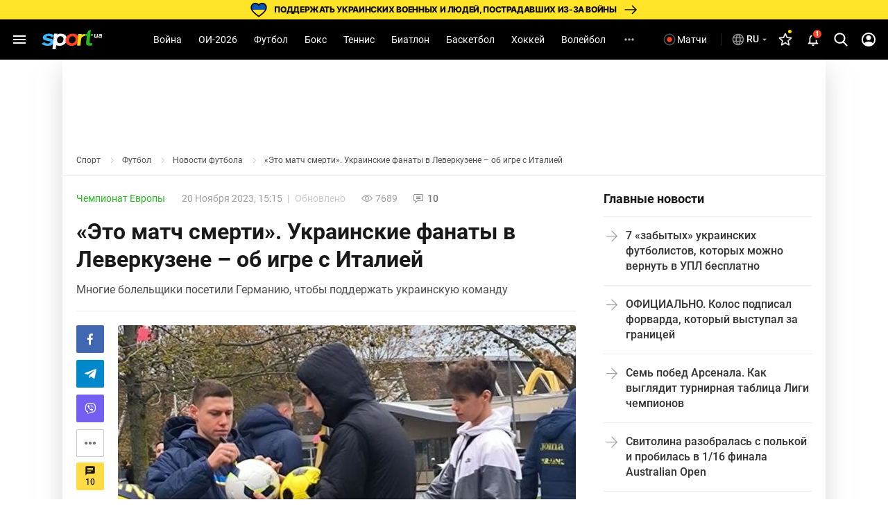

--- FILE ---
content_type: text/html; charset=UTF-8
request_url: https://sport.ua/news/653164-eto-match-smerti-ukrainskie-fanaty-v-leverkuzene-ob-igre-s-italiey
body_size: 62821
content:
<!DOCTYPE html><html
	lang="ru"
	xmlns:og="http://ogp.me/ns#"
	xmlns:fb="http://www.facebook.com/2008/fbml">
	<head>
		<meta http-equiv="Content-type" content="text/html; charset=utf-8" />
<meta http-equiv="Content-Security-Policy" content="upgrade-insecure-requests" />
<meta name="viewport" content="width=device-width, initial-scale=1, maximum-scale=5" />
<meta http-equiv="x-dns-prefetch-control" content="on" />
<link rel="preconnect" href="https://pic.sport.ua" crossorigin><link rel="preconnect" href="https://www.google-analytics.com" crossorigin><link rel="preconnect" href="https://www.googletagmanager.com" crossorigin><link rel="dns-prefetch" href="https://pic.sport.ua"><link rel="dns-prefetch" href="https://www.google-analytics.com"><link rel="dns-prefetch" href="https://www.googletagmanager.com"><link href="https://www.googletagmanager.com/gtag/js?id=G-CGPJHBQLE1&amp;l=dataLayer&amp;cx=c" rel="preload" as="script"><link href="https://sport.ua/css/fonts/icomoon.woff" rel="preload" type="font/woff" as="font" crossorigin /><link href="https://sport.ua/css/fonts/icomoon.ttf" rel="preload" type="font/ttf" as="font" crossorigin /><link href="https://sport.ua/css/fonts/roboto-v27-latin-ext_cyrillic-ext_cyrillic-700.woff2" rel="preload" type="font/woff2" as="font" crossorigin /><link href="https://sport.ua/css/fonts/roboto-v27-latin-ext_cyrillic-ext_cyrillic-500.woff2" rel="preload" type="font/woff2" as="font" crossorigin /><link href="https://sport.ua/css/fonts/roboto-v27-latin-ext_cyrillic-ext_cyrillic-regular.woff2" rel="preload" type="font/woff2" as="font" crossorigin /><link href="https://sport.ua/css/fonts/inter-v12-cyrillic-ext-700.woff2" rel="preload" type="font/woff2" as="font" crossorigin /><link href="https://sport.ua/css/fonts/inter-v12-cyrillic-ext-800.woff2" rel="preload" type="font/woff2" as="font" crossorigin /><link rel="preload" as="image" href="/images/menu/logo.svg" type="image/svg+xml"><link rel="preload" href="https://pic.sport.ua/images/news/0/16/65/orig_653164.jpg" as="image" type="image/jpeg"><title>«Это матч смерти». Украинские фанаты в Леверкузене – об игре с Италией</title><meta name="description" content="Многие болельщики посетили Германию, чтобы поддержать украинскую команду ⋆ Футбол на Sport.ua" />
<meta name="news_keywords" content="Футбол, Чемпионат Европы, Сергей Ребров, сборная Италии по футболу, сборная Украины по футболу, Леверкузен, Бай-Арена, Евро-2024, Украина - Италия, реакция болельщиков, статьи, эксклюзив" />
<meta name="author" content="Даниил Агарков" />
<link rel="alternate" href="https://sport.ua/news/653164-eto-match-smerti-ukrainskie-fanaty-v-leverkuzene-ob-igre-s-italiey" hreflang="ru" /><link rel="alternate" href="https://sport.ua/uk/news/653164-tse-match-smerti-ukrainski-fanati-u-leverkuzeni-pro-gru-z-italiieyu" hreflang="uk" /><link rel="apple-touch-icon" sizes="180x180" href="/images/icons/apple-touch-icon.png">
<link rel="apple-touch-icon-precomposed" href="/images/icons/apple-touch-icon.png">
<link rel="apple-touch-icon" sizes="72x72" href="/images/icons/apple-touch-icon-72x72.png">
<link rel="apple-touch-icon" sizes="114x114" href="/images/icons/apple-touch-icon-114x114.png">
<link rel="icon" type="image/png" sizes="32x32" href="/images/icons/favicon-32x32.png">
<link rel="icon" type="image/png" sizes="16x16" href="/images/icons/favicon-16x16.png">
<link rel="manifest" href="/site.webmanifest">
<link rel="mask-icon" href="/images/icons/safari-pinned-tab.svg" color="#5bbad5">
<link rel="icon" type="image/png" sizes="192x192" href="/images/icons/android-chrome-192x192.png">
<link rel="shortcut icon" type="image/x-icon" href="/favicon.ico">
<meta name="msapplication-TileColor" content="#2b5797">
<meta name="msapplication-square70x70logo" content="/images/icons/mstile-70x70.png">
<meta name="msapplication-square150x150logo" content="/images/icons/mstile-150x150.png">
<meta name="msapplication-wide310x150logo" content="/images/icons/mstile-310x310.png">
<meta name="msapplication-square310x310logo" content="/images/icons/mstile-310x150.png">
<meta name="apple-mobile-web-app-title" content="СПОРТ.UA">
<meta name="application-name" content="СПОРТ.UA">
<meta name="msapplication-config" content="/browserconfig.xml">
<meta name="theme-color" content="#ffffff"><link href="https://sport.ua/rss/football" rel="alternate" type="application/rss+xml" title="Новости спорта на Sport.ua - Футбол" /><link rel="canonical" href="https://sport.ua/news/653164-eto-match-smerti-ukrainskie-fanaty-v-leverkuzene-ob-igre-s-italiey" /><link rel="amphtml" href="https://sport.ua/amp/news/653164-eto-match-smerti-ukrainskie-fanaty-v-leverkuzene-ob-igre-s-italiey" /><meta property="fb:pages" content="156002654438344" />
<meta property="fb:app_id" content="2271694016490356" />
<meta property="og:title" content="«Это матч смерти». Украинские фанаты в Леверкузене – об игре с Италией" />
<meta property="og:type" content="article" />
<meta property="og:url" content="https://sport.ua/news/653164-eto-match-smerti-ukrainskie-fanaty-v-leverkuzene-ob-igre-s-italiey" />
<meta property="og:image" content="https://pic.sport.ua/images/news/0/16/65/og_653164.jpg" />
<meta property="og:site_name" content="СПОРТ.UA" />
<meta property="og:description" content="Многие болельщики посетили Германию, чтобы поддержать украинскую команду ⋆ Футбол на Sport.ua" />
<style>@font-face{font-family:Roboto;font-style:normal;font-weight:300;font-display:swap;src:local('Roboto Light'),local('Roboto-Light'),url('/css/fonts/roboto-v27-latin-ext_cyrillic-ext_cyrillic-300.woff2') format('woff2'),url('/css/fonts/roboto-v27-latin-ext_cyrillic-ext_cyrillic-300.woff') format('woff')}@font-face{font-family:Roboto;font-style:normal;font-weight:400;font-display:swap;src:local('Roboto'),local('Roboto Regular'),local('Roboto-Regular'),url('/css/fonts/roboto-v27-latin-ext_cyrillic-ext_cyrillic-regular.woff2') format('woff2'),url('/css/fonts/roboto-v27-latin-ext_cyrillic-ext_cyrillic-regular.woff') format('woff')}@font-face{font-family:Roboto;font-style:normal;font-weight:500;font-display:swap;src:local('Roboto Medium'),local('Roboto-Medium'),url('/css/fonts/roboto-v27-latin-ext_cyrillic-ext_cyrillic-500.woff2') format('woff2'),url('/css/fonts/roboto-v27-latin-ext_cyrillic-ext_cyrillic-500.woff') format('woff')}@font-face{font-family:Roboto;font-style:normal;font-weight:700;font-display:swap;src:local('Roboto Bold'),local('Roboto-Bold'),url('/css/fonts/roboto-v27-latin-ext_cyrillic-ext_cyrillic-700.woff2') format('woff2'),url('/css/fonts/roboto-v27-latin-ext_cyrillic-ext_cyrillic-700.woff') format('woff')}@font-face{font-family:Roboto;font-style:normal;font-weight:900;src:local(''),url('/css/fonts/roboto-v30-latin-ext_cyrillic-ext_cyrillic-900.woff2') format('woff2'),url('/css/fonts/roboto-v30-latin-ext_cyrillic-ext_cyrillic-900.woff') format('woff')}@font-face{font-display:swap;font-family:'Roboto Condensed';font-style:normal;font-weight:400;src:url('/css/fonts/roboto-condensed-v27-cyrillic_cyrillic-ext_latin-regular.woff2') format('woff2'),url('/css/fonts/roboto-condensed-v25-cyrillic_cyrillic-ext_latin-700.woff') format('woff')}@font-face{font-display:swap;font-family:'Roboto Condensed';font-style:normal;font-weight:700;src:url('/css/fonts/roboto-condensed-v25-cyrillic_cyrillic-ext_latin-700.woff2') format('woff2'),url('/css/fonts/roboto-condensed-v25-cyrillic_cyrillic-ext_latin-700.woff') format('woff')}@font-face{font-display:swap;font-family:Inter;font-style:normal;font-weight:700;src:url('/css/fonts/inter-v12-cyrillic-ext-700.woff2') format('woff2'),url('/css/fonts/inter-v12-cyrillic-ext-700.woff') format('woff')}@font-face{font-display:swap;font-family:Inter;font-style:normal;font-weight:800;src:url('/css/fonts/inter-v12-cyrillic-ext-800.woff2') format('woff2'),url('/css/fonts/inter-v12-cyrillic-ext-800.woff') format('woff')}#policy-accept{position:fixed;bottom:0;background:#333;left:0;right:0;z-index:999;font-size:14px;line-height:20px;color:#fff;display:block}#policy-accept.popup{top:50%;left:50%;transform:translate(-50%,-50%);width:360px;min-height:312px;height:365px;padding:24px 24px 28px 24px;border-radius:16px;background-color:#fff;box-shadow:0 2px 12px rgba(6,20,40,.24);color:#212121;display:none;flex-direction:column;gap:12px;z-index:1000;text-align:center;box-sizing:border-box}#policy-accept.popup.active{display:flex}#policy-accept.popup .gambling-icon-21{display:block;margin:0 auto 4px;width:64px;min-width:64px;height:64px;min-height:64px;background-image:url("data:image/svg+xml,%3Csvg width='64' height='64' viewBox='0 0 64 64' fill='none' xmlns='http://www.w3.org/2000/svg'%3E%3Cpath d='M60.8 32C60.8 16.0942 47.9058 3.2 32 3.2C16.0942 3.2 3.2 16.0942 3.2 32C3.2 47.9058 16.0942 60.8 32 60.8V64C14.3269 64 0 49.6731 0 32C0 14.3269 14.3269 0 32 0C49.6731 0 64 14.3269 64 32C64 49.6731 49.6731 64 32 64V60.8C47.9058 60.8 60.8 47.9058 60.8 32Z' fill='%23FF4122'/%3E%3Cpath d='M54.2023 30.1953V33.725H40.168V30.1953H54.2023ZM49.1117 24.6406V39.5468H45.2727V24.6406H49.1117Z' fill='%23212121'/%3E%3Cpath d='M37.2906 21.0828V41.6H33.2406V25.7515L28.375 27.2984V24.1062L36.8547 21.0828H37.2906Z' fill='%23212121'/%3E%3Cpath d='M26.6133 38.4359V41.6H12.607V38.9L19.2305 31.7984C19.8961 31.0578 20.4211 30.4062 20.8055 29.8437C21.1898 29.2718 21.4664 28.7609 21.6352 28.3109C21.8133 27.8515 21.9023 27.4156 21.9023 27.0031C21.9023 26.3843 21.7992 25.8547 21.593 25.414C21.3867 24.964 21.082 24.6172 20.6789 24.3734C20.2852 24.1297 19.7977 24.0078 19.2164 24.0078C18.5977 24.0078 18.0633 24.1578 17.6133 24.4578C17.1727 24.7578 16.8352 25.175 16.6008 25.7093C16.3758 26.2437 16.2633 26.8484 16.2633 27.5234H12.1992C12.1992 26.3047 12.4898 25.189 13.0711 24.1765C13.6523 23.1547 14.4727 22.3437 15.532 21.7437C16.5914 21.1343 17.8477 20.8297 19.3008 20.8297C20.7352 20.8297 21.9445 21.064 22.9289 21.5328C23.9227 21.9922 24.6727 22.6578 25.1789 23.5297C25.6945 24.3922 25.9523 25.4234 25.9523 26.6234C25.9523 27.2984 25.8445 27.9593 25.6289 28.6062C25.4133 29.2437 25.1039 29.8812 24.7008 30.5187C24.307 31.1468 23.8289 31.7843 23.2664 32.4312C22.7039 33.0781 22.0805 33.7484 21.3961 34.4422L17.8383 38.4359H26.6133Z' fill='%23212121'/%3E%3C/svg%3E%0A")}#policy-accept.popup .gambling-question-21{font-weight:700;font-size:18px;line-height:24px}#policy-accept.popup .confirmation-text{font-weight:400;font-size:14px;line-height:22px}#policy-accept.popup~.cover{position:fixed;inset:0;background-color:rgba(0,0,0,.48);z-index:999}.cover{display:none}#policy-accept.popup.active~.cover{display:block}body:has(#policy-accept.popup.active){overflow:hidden}#policy-accept:not(.popup)>div{display:flex;align-items:center;justify-content:center;padding:10px 0}#policy-accept:not(.popup) a{color:#ffdb45}#policy-accept.popup a{color:#0155a3;text-decoration:underline rgba(1,85,163,0.48);transition:text-decoration .2s ease-in-out;text-underline-offset:3px}#policy-accept.popup a:hover{text-decoration-color:rgba(1,85,163,1)}#policy-accept>div>button{background:#ffdb45;border-radius:2px;width:160px;height:36px;font-weight:500;color:rgba(0,0,0,.8);margin-left:21px}#policy-accept.popup .conf-agreement__wrap{width:100%;margin-top:auto}#policy-accept.popup .conf-agreement__text{margin-bottom:24px;font-size:12px;font-weight:400;line-height:18px;color:#445b6e}#policy-accept.popup button{width:100%;height:40px;border-radius:6px;margin-left:0;font-size:14px;line-height:24px;font-weight:600;color:#212121;background-color:#fadb00;transition:background-color .2s linear}#policy-accept.popup button:hover{background-color:#fbe43d}@media screen and (max-width:1024px){#policy-accept:not(.popup){line-height:18px}#policy-accept:not(.popup)>div{flex-direction:column;padding:8px 20px 12px;text-align:center}#policy-accept:not(.popup)>div>button{width:240px;margin-left:0;margin-top:8px}}@media screen and (max-width:400px){#policy-accept.popup{width:336px}}a,abbr,acronym,address,applet,article,aside,audio,b,big,blockquote,body,canvas,caption,center,cite,code,dd,del,details,dfn,div,dl,dt,em,embed,fieldset,figcaption,figure,footer,form,h1,h2,h3,h4,h5,h6,header,hgroup,html,i,iframe,img,ins,kbd,label,legend,li,mark,menu,nav,object,ol,output,p,pre,q,ruby,s,samp,section,small,span,strike,strong,sub,summary,sup,table,tbody,td,tfoot,th,thead,time,tr,tt,u,ul,var,video{margin:0;padding:0;border:0;font-size:100%;font:inherit;vertical-align:baseline}article,aside,details,figcaption,figure,footer,header,hgroup,menu,nav,section{display:block}body{font-family:Roboto,sans-serif;font-size:14px;font-weight:400;overflow-x:hidden;line-height:1}body.fixed{overflow:hidden}ol,ul{list-style:none}table{border-collapse:collapse;border-spacing:0}*{box-sizing:border-box}a,button,input{outline:0}a{text-decoration:none}button{border:none;font-family:Roboto,sans-serif}::-moz-focus-inner,::-moz-focus-outer{border:0;padding:0}a:-moz-focusring,select:-moz-focusring{color:transparent;text-shadow:0 0 0 #000}:active,:focus,:hover,:visited{outline:0!important}a{outline:0!important}a:active,a:focus,a:hover,a:visited{outline:0!important}::-moz-focus-inner{border:0;outline:0}*{-webkit-tap-highlight-color:transparent}img{max-width:100%;height:auto;font-size:0}img[loading=lazy][data-src]{max-width:0;max-height:0;overflow:hidden}svg{overflow:hidden}a{font-size:inherit;color:inherit;line-height:inherit}button{background:0 0;border:none;padding:0;margin:0;outline:0;cursor:pointer}@media (max-width:1023px){::-webkit-scrollbar{display:none}}@font-face{font-family:icomoon;font-weight:400;font-style:normal;src:local("icomoon"),url("/css/fonts/icomoon.woff") format("woff"),url("/css/fonts/icomoon.ttf") format("truetype");font-display:swap}@font-face{font-family:icomoon-menu;font-weight:400;font-style:normal;src:local("icomoon-menu"),url("/css/fonts/icomoon-menu.woff") format("woff"),url("/css/fonts/icomoon-menu.ttf") format("truetype");font-display:swap}[class*=" icon-"],[class^=icon-]{font-family:icomoon,sans-serif!important;speak:never;font-style:normal;font-weight:400;font-variant:normal;text-transform:none;line-height:1;-webkit-font-smoothing:antialiased;-moz-osx-font-smoothing:grayscale}[class*=" icon-menu"],[class^=icon-menu]{font-family:icomoon-menu,sans-serif!important;speak:never;font-style:normal;font-weight:400;font-variant:normal;text-transform:none;line-height:1;-webkit-font-smoothing:antialiased;-moz-osx-font-smoothing:grayscale}.icon-menu-other:before{content:"\e900"}.icon-menu-futsal:before{content:"\e901"}.icon-menu-mma:before{content:"\e902"}.icon-menu-hockey:before{content:"\e903"}.icon-menu-biathlon:before{content:"\e904"}.icon-menu-basketball:before{content:"\e905"}.icon-menu-tennis:before{content:"\e906"}.icon-menu-box:before{content:"\e907"}.icon-menu-football:before{content:"\e908"}.icon-menu-arrow:before{content:"\e909"}.icon-menu-lang-arrow:before{content:"\e90a"}.icon-menu-chevron:before{content:"\e90b"}.icon-burger:before{content:"\e928"}.icon-down:before{content:"\e92a"}.icon-left:before{content:"\e935"}.icon-more:before{content:"\e937"}.icon-right:before{content:"\e93b"}.icon-up:before{content:"\e947"}.icon-comment-n:before{content:"\e96b"}.icon-calendar-n:before{content:"\e96c"}.icon-video-n:before{content:"\e96e"}.icon-photo-n:before{content:"\e971"}.icon-video-transp:before{content:"\e972"}.icon-arrow-up-n:before{content:"\e973"}.icon-table:before{content:"\e974"}.icon-football:before{content:"\e975"}.icon-updated:before{content:"\e977"}.icon-present:before{content:"\e978"}.d-none{display:none}.d-i{display:inline}.d-fl{display:flex}.fl-col{flex-direction:column}.fl-c,.fl-c-c,.fl-c-sb,.fl-col,.fl-def,.fl-sb,.fl-wrap{display:flex}.fl-wrap{flex-wrap:wrap}.fl-sb{justify-content:space-between}.fl-c,.fl-c-c,.fl-c-sb,.fl-def{align-items:center}.fl-c-c,.fl-c-sb,.fl-def{justify-content:center}.fl-c-sb,.fl-def{justify-content:space-between}.fl-def{align-items:flex-start;justify-content:flex-start}body{min-height:calc(100vh + 10px)}.menu-opened .navbar-nav li.active a::before{display:none}header{position:relative;z-index:998;background:#000}@media (max-width:1023px){header{display:flex;flex-direction:column}header.fixed{padding-top:52px}header.fixed .navbar{position:fixed;top:0;left:0}}.menu{display:none}.menu__lang{width:156px;height:32px;margin-bottom:16px;position:relative;z-index:10}.menu__lang .menu__lang-button{border-radius:6px;background:#333}.menu__lang .menu__lang-link{display:none}.menu__lang.active .menu__lang-link{display:flex;border-radius:0 0 6px 6px}.menu__lang.active .menu__lang-button:first-child{border-radius:6px 6px 0 0}.menu__lang.active .menu__lang-button i{transform:rotate(180deg)}.menu__lang-button{width:100%;display:flex;align-items:center;padding:4px 6px;color:#fff;font-size:14px;font-weight:500;line-height:23px;white-space:nowrap}.menu__lang-button i{width:16px;height:16px;background-image:url("data:image/svg+xml,%3Csvg width='24' height='24' viewBox='0 0 24 24' fill='none' xmlns='http://www.w3.org/2000/svg'%3E%3Cpath d='M7 9.99902L12 14.999L17 9.99902H7Z' fill='white' fill-opacity='0.7'/%3E%3C/svg%3E%0A");background-size:contain}.menu__lang-button i::before{display:none}.menu__lang-button:hover{background:#444}.menu__lang-button:hover i{background-image:url("data:image/svg+xml,%3Csvg width='24' height='24' viewBox='0 0 24 24' fill='none' xmlns='http://www.w3.org/2000/svg'%3E%3Cpath d='M7 9.99902L12 14.999L17 9.99902H7Z' fill='%23FADB00' fill-opacity='1'/%3E%3C/svg%3E%0A")}.menu__lang-link::after{display:none}.menu__lang-icon{display:block;width:20px;height:20px;margin-right:2px}.menu__lang-icon.ua{background-image:url("data:image/svg+xml,%3Csvg width='20' height='20' viewBox='0 0 20 20' fill='none' xmlns='http://www.w3.org/2000/svg'%3E%3Crect x='2' y='4' width='16' height='6' fill='%23075AFD'/%3E%3Crect x='2' y='10' width='16' height='6' fill='%23FFDC22'/%3E%3C/svg%3E%0A")}.menu__lang-icon.ru{background-image:url("data:image/svg+xml,%3Csvg width='20' height='20' viewBox='0 0 20 20' fill='none' xmlns='http://www.w3.org/2000/svg'%3E%3Cpath d='M9.99163 1.66663C5.39163 1.66663 1.66663 5.39996 1.66663 9.99996C1.66663 14.6 5.39163 18.3333 9.99163 18.3333C14.6 18.3333 18.3333 14.6 18.3333 9.99996C18.3333 5.39996 14.6 1.66663 9.99163 1.66663ZM15.7666 6.66663H13.3083C13.0416 5.62496 12.6583 4.62496 12.1583 3.69996C13.6916 4.22496 14.9666 5.29163 15.7666 6.66663ZM9.99996 3.36663C10.6916 4.36663 11.2333 5.47496 11.5916 6.66663H8.40829C8.76663 5.47496 9.30829 4.36663 9.99996 3.36663ZM3.54996 11.6666C3.41663 11.1333 3.33329 10.575 3.33329 9.99996C3.33329 9.42496 3.41663 8.86663 3.54996 8.33329H6.36663C6.29996 8.88329 6.24996 9.43329 6.24996 9.99996C6.24996 10.5666 6.29996 11.1166 6.36663 11.6666H3.54996ZM4.23329 13.3333H6.69163C6.95829 14.375 7.34163 15.375 7.84163 16.3C6.30829 15.775 5.03329 14.7166 4.23329 13.3333ZM6.69163 6.66663H4.23329C5.03329 5.28329 6.30829 4.22496 7.84163 3.69996C7.34163 4.62496 6.95829 5.62496 6.69163 6.66663ZM9.99996 16.6333C9.30829 15.6333 8.76663 14.525 8.40829 13.3333H11.5916C11.2333 14.525 10.6916 15.6333 9.99996 16.6333ZM11.95 11.6666H8.04996C7.97496 11.1166 7.91663 10.5666 7.91663 9.99996C7.91663 9.43329 7.97496 8.87496 8.04996 8.33329H11.95C12.025 8.87496 12.0833 9.43329 12.0833 9.99996C12.0833 10.5666 12.025 11.1166 11.95 11.6666ZM12.1583 16.3C12.6583 15.375 13.0416 14.375 13.3083 13.3333H15.7666C14.9666 14.7083 13.6916 15.775 12.1583 16.3ZM13.6333 11.6666C13.7 11.1166 13.75 10.5666 13.75 9.99996C13.75 9.43329 13.7 8.88329 13.6333 8.33329H16.45C16.5833 8.86663 16.6666 9.42496 16.6666 9.99996C16.6666 10.575 16.5833 11.1333 16.45 11.6666H13.6333Z' fill='white' fill-opacity='0.54'/%3E%3C/svg%3E%0A")}.menu__lang-header{width:auto;height:40px;margin-bottom:0}@media (max-width:1023px){.menu__lang-header{display:none}}.menu__lang-header .menu__lang-dropdown{display:none;width:156px;background:#333}.menu__lang-header .menu__lang-button{border-radius:6px;background:0 0;padding:8px 2px 8px 6px}.menu__lang-header .menu__lang-link{height:40px}.menu__lang-header.active .menu__lang-button{background:#202020}.menu__lang-header.active .menu__lang-button:first-child{border-radius:6px}.menu__lang-header.active .menu__lang-link{display:flex;border-radius:0;background:#333}.menu__lang-header.active .menu__lang-link:first-child{border-radius:0}.menu__lang-header.active .menu__lang-link:hover{background:#444}.menu__lang-header.active span.menu__lang-link{pointer-events:none}.menu__lang-header.active .menu__lang-dropdown{display:block;position:absolute;top:calc(100% + 2px);left:0;border-radius:4px;overflow:hidden}@media (max-width:1023px){.menu__lang{width:calc(100% - 16px);margin-bottom:23px;height:40px}.menu__lang-button{height:100%;padding:0 8px 0 12px}.menu__lang-button i{width:24px;height:24px;background-image:url("data:image/svg+xml,%3Csvg width='24' height='24' viewBox='0 0 24 24' fill='none' xmlns='http://www.w3.org/2000/svg'%3E%3Cpath d='M7 9.99902L12 14.999L17 9.99902H7Z' fill='white' fill-opacity='0.7'/%3E%3C/svg%3E%0A")}.menu__lang-button i::before{display:none}.menu__lang-icon{margin-right:12px}}.menu__lang.menu__lang-header{width:auto}@media (min-width:1366px){.menu__lang{width:200px}}@media (min-width:1440px){.menu__lang{width:150px}}@media (min-width:1536px){.menu__lang{width:150px}}.navbar{height:58px;width:100%;max-width:1440px;margin:0 auto;padding:0 8px;line-height:16px;position:relative;background:#000}.navbar-matches-link{color:#fff;font-weight:400;line-height:22px;display:inline-flex;padding:9px 12px 9px 6px;align-items:center;gap:4px;border-radius:6px;transition:.2s ease}.navbar-matches-link:hover{background:#202020}.navbar-matches-link::before{content:"";display:block;width:22px;height:22px;background-image:url("data:image/svg+xml,%3Csvg width='22' height='22' viewBox='0 0 22 22' fill='none' xmlns='http://www.w3.org/2000/svg'%3E%3Cg clip-path='url(%23clip0_10884_1338)'%3E%3Cpath d='M11 2.5C6.308 2.5 2.5 6.308 2.5 11C2.5 15.692 6.308 19.5 11 19.5C15.692 19.5 19.5 15.692 19.5 11C19.5 6.308 15.692 2.5 11 2.5ZM11 17.8C7.243 17.8 4.2 14.757 4.2 11C4.2 7.243 7.243 4.2 11 4.2C14.757 4.2 17.8 7.243 17.8 11C17.8 14.757 14.757 17.8 11 17.8Z' fill='white' fill-opacity='0.3'/%3E%3Cpath d='M11.0001 14.709C13.0486 14.709 14.7092 13.0483 14.7092 10.9999C14.7092 8.95139 13.0486 7.29077 11.0001 7.29077C8.95163 7.29077 7.29102 8.95139 7.29102 10.9999C7.29102 13.0483 8.95163 14.709 11.0001 14.709Z' fill='white'/%3E%3C/g%3E%3Cdefs%3E%3CclipPath id='clip0_10884_1338'%3E%3Crect width='22' height='22' fill='white'/%3E%3C/clipPath%3E%3C/defs%3E%3C/svg%3E%0A")}.navbar-matches-link.live::before{background-image:url("data:image/svg+xml,%3Csvg width='22' height='22' viewBox='0 0 22 22' fill='none' xmlns='http://www.w3.org/2000/svg'%3E%3Cg clip-path='url(%23clip0_10884_770)'%3E%3Cpath d='M11 2.5C6.308 2.5 2.5 6.308 2.5 11C2.5 15.692 6.308 19.5 11 19.5C15.692 19.5 19.5 15.692 19.5 11C19.5 6.308 15.692 2.5 11 2.5ZM11 17.8C7.243 17.8 4.2 14.757 4.2 11C4.2 7.243 7.243 4.2 11 4.2C14.757 4.2 17.8 7.243 17.8 11C17.8 14.757 14.757 17.8 11 17.8Z' fill='white' fill-opacity='0.3'/%3E%3Cpath d='M11.0001 14.709C13.0486 14.709 14.7092 13.0483 14.7092 10.9999C14.7092 8.95139 13.0486 7.29077 11.0001 7.29077C8.95163 7.29077 7.29102 8.95139 7.29102 10.9999C7.29102 13.0483 8.95163 14.709 11.0001 14.709Z' fill='%23FF4122'/%3E%3C/g%3E%3Cdefs%3E%3CclipPath id='clip0_10884_770'%3E%3Crect width='22' height='22' fill='white'/%3E%3C/clipPath%3E%3C/defs%3E%3C/svg%3E%0A")}@media (max-width:1023px){.navbar-matches-link{order:3}}.navbar-divider{width:1px;height:18.5px;background:rgba(255,255,255,.16);margin:0 8px}@media (max-width:1023px){.navbar-divider{display:none}}@media (max-width:1023px){.navbar{order:1}}.navbar-nav{height:100%;margin-right:auto;margin-left:auto}.navbar-nav li{height:100%}.navbar-nav li.show-large{display:none}@media screen and (min-width:1440px){.navbar-nav li.show-large{display:flex}}.navbar-nav li a{line-height:20px;color:#fff;font-weight:400;text-transform:capitalize;display:flex;align-items:center;transition:.2s;cursor:pointer;height:100%;padding:0 12px}.navbar-nav li a:hover{background:#1f1f1f}@media (max-width:1100px){.navbar-nav li a{padding:0 6px}}.navbar-nav li.active:not(.no-icon) a{color:#fadb00;position:relative}.navbar-nav li.active:not(.no-icon) a::before{content:"";display:block;width:16px;height:8px;position:absolute;top:calc(100% - 6px);left:calc(50% - 8px);background-image:url("data:image/svg+xml,%3Csvg width='16' height='8' viewBox='0 0 16 8' fill='none' xmlns='http://www.w3.org/2000/svg'%3E%3Cpath d='M0 8L7.10635 0.715995C7.4921 0.320596 8.12538 0.312872 8.52066 0.698744L16 8H0Z' fill='white'/%3E%3C/svg%3E%0A")}.navbar-nav li.active.no-icon a{color:#fadb00}.navbar-nav li .navbar-open-menu{width:20px;height:20px;background-image:url("data:image/svg+xml,%3Csvg width='20' height='20' viewBox='0 0 20 20' fill='none' xmlns='http://www.w3.org/2000/svg'%3E%3Cpath d='M4.99992 8.33337C4.08325 8.33337 3.33325 9.08337 3.33325 10C3.33325 10.9167 4.08325 11.6667 4.99992 11.6667C5.91659 11.6667 6.66659 10.9167 6.66659 10C6.66659 9.08337 5.91659 8.33337 4.99992 8.33337ZM14.9999 8.33337C14.0833 8.33337 13.3333 9.08337 13.3333 10C13.3333 10.9167 14.0833 11.6667 14.9999 11.6667C15.9166 11.6667 16.6666 10.9167 16.6666 10C16.6666 9.08337 15.9166 8.33337 14.9999 8.33337ZM9.99992 8.33337C9.08325 8.33337 8.33325 9.08337 8.33325 10C8.33325 10.9167 9.08325 11.6667 9.99992 11.6667C10.9166 11.6667 11.6666 10.9167 11.6666 10C11.6666 9.08337 10.9166 8.33337 9.99992 8.33337Z' fill='white' fill-opacity='0.7'/%3E%3C/svg%3E%0A");margin-left:12px}.navbar-search-btn{position:relative}.navbar-search-btn .navbar-icon-search{cursor:pointer;width:40px;height:40px;display:flex;align-items:center;justify-content:center;border-radius:6px}.navbar-search-btn .navbar-icon-search:hover{background:#202020}.navbar-search-btn .navbar-icon-search::before{content:"";display:block;width:24px;height:24px;background-image:url("data:image/svg+xml,%3Csvg width='24' height='24' viewBox='0 0 24 24' fill='none' xmlns='http://www.w3.org/2000/svg'%3E%3Cg clip-path='url(%23clip0_10884_1361)'%3E%3Cpath d='M21.308 19.8882L16.5749 15.1355C17.7918 13.7388 18.4586 11.9815 18.4586 10.152C18.4586 5.87764 14.8566 2.40002 10.4293 2.40002C6.00194 2.40002 2.3999 5.87764 2.3999 10.152C2.3999 14.4264 6.00194 17.904 10.4293 17.904C12.0913 17.904 13.6752 17.42 15.0294 16.5012L19.7985 21.2899C19.9978 21.4898 20.2659 21.6 20.5532 21.6C20.8252 21.6 21.0832 21.4999 21.279 21.3179C21.6951 20.9313 21.7084 20.2903 21.308 19.8882ZM10.4293 4.42228C13.7017 4.42228 16.364 6.99257 16.364 10.152C16.364 13.3115 13.7017 15.8818 10.4293 15.8818C7.15677 15.8818 4.49452 13.3115 4.49452 10.152C4.49452 6.99257 7.15677 4.42228 10.4293 4.42228Z' fill='white'/%3E%3C/g%3E%3Cdefs%3E%3CclipPath id='clip0_10884_1361'%3E%3Crect width='24' height='24' fill='white'/%3E%3C/clipPath%3E%3C/defs%3E%3C/svg%3E%0A")}.navbar-search-btn:hover{color:#fadb00}.navbar-form{width:0;height:42px;position:absolute;top:50%;right:0;transform:translateY(-50%);transition:.2s;overflow:hidden;z-index:11}.navbar-form.active{width:307px}.navbar-form input{width:100%;height:100%;padding:13px 0 13px 53px;background:#212121;border-radius:50px;color:#fafafa;border:0;outline:0;position:relative;z-index:1}.navbar-form-submit{position:absolute;top:13px;left:17px;z-index:2}.navbar-form-submit{font-size:16px;color:#fadb00}.navbar-auth{min-width:40px;width:40px;height:40px;display:flex;align-items:center;justify-content:center;border-radius:6px}.navbar-auth:hover{background:#202020}.navbar-auth .navbar-icon-user{width:24px;height:24px;display:block;background-image:url("data:image/svg+xml,%3Csvg width='24' height='24' viewBox='0 0 24 24' fill='none' xmlns='http://www.w3.org/2000/svg'%3E%3Cpath d='M12.0004 1.99927C6.48037 1.99927 2.00037 6.47927 2.00037 11.9993C2.00037 17.5193 6.48037 21.9993 12.0004 21.9993C17.5204 21.9993 22.0004 17.5193 22.0004 11.9993C22.0004 6.47927 17.5204 1.99927 12.0004 1.99927ZM18.1404 17.1193C16.4504 15.7993 14.3204 14.9993 12.0004 14.9993C9.68037 14.9993 7.55037 15.7993 5.86037 17.1193C4.70037 15.7293 4.00037 13.9493 4.00037 11.9993C4.00037 7.57927 7.58037 3.99927 12.0004 3.99927C16.4204 3.99927 20.0004 7.57927 20.0004 11.9993C20.0004 13.9493 19.3004 15.7293 18.1404 17.1193Z' fill='white'/%3E%3Cpath d='M12.0004 5.99927C10.0704 5.99927 8.50037 7.56927 8.50037 9.49927C8.50037 11.4293 10.0704 12.9993 12.0004 12.9993C13.9304 12.9993 15.5004 11.4293 15.5004 9.49927C15.5004 7.56927 13.9304 5.99927 12.0004 5.99927Z' fill='white'/%3E%3C/svg%3E%0A")}.navbar-auth .menu-user-actions{display:none;position:absolute;white-space:nowrap;top:calc(100% + 2px);right:0;background:#333;border-radius:6px;font-weight:600;z-index:2;cursor:auto;text-align:left;box-shadow:0 2px 12px rgba(0,0,0,.5);padding:0;overflow:hidden;z-index:11}.navbar-auth .menu-user-actions .logout{display:flex;align-items:center;justify-content:space-between}.navbar-auth .menu-user-actions .logout::after{content:"";display:block;width:24px;height:24px;background-image:url("data:image/svg+xml,%3Csvg width='24' height='24' viewBox='0 0 24 24' fill='none' xmlns='http://www.w3.org/2000/svg'%3E%3Cpath d='M11 7L9.6 8.4L12.2 11H2V13H12.2L9.6 15.6L11 17L16 12L11 7ZM20 19H12V21H20C21.1 21 22 20.1 22 19V5C22 3.9 21.1 3 20 3H12V5H20V19Z' fill='white' fill-opacity='0.7'/%3E%3C/svg%3E%0A")}.navbar-auth .menu-user-actions.active{display:block}.navbar-auth .menu-user-actions li{width:100%}.navbar-auth .menu-user-actions a{display:block;width:100%;padding:8px 12px;font-size:14px;line-height:24px;color:#fff}.navbar-auth .menu-user-actions a:hover{background:#444}.navbar-auth-btn{display:flex;align-items:center;justify-content:center;min-width:100%;width:100%;height:100%}.navbar-auth.authorized{position:relative}.navbar-auth.authorized img{width:28px;height:28px;border-radius:50%}.navbar-auth.active,.navbar-auth:hover{fill:#fadb00}.burger{min-width:40px;width:40px;height:40px;margin-right:12px;position:relative;border-radius:6px;transition:.2s ease}.burger:hover{background:#202020}.burger::after,.burger::before{content:"";display:block;width:24px;height:24px;transition:.2s ease;position:absolute;top:calc(50% - 12px);left:calc(50% - 12px)}.burger::before{background-image:url("data:image/svg+xml,%3Csvg width='24' height='24' viewBox='0 0 24 24' fill='none' xmlns='http://www.w3.org/2000/svg'%3E%3Cg clip-path='url(%23clip0_10884_824)'%3E%3Cpath d='M3 18H21V16H3V18ZM3 13H21V11H3V13ZM3 6V8H21V6H3Z' fill='white'/%3E%3C/g%3E%3Cdefs%3E%3CclipPath id='clip0_10884_824'%3E%3Crect width='24' height='24' fill='white'/%3E%3C/clipPath%3E%3C/defs%3E%3C/svg%3E%0A")}.burger::after{transform:scale(0);background-image:url("data:image/svg+xml,%3Csvg width='24' height='24' viewBox='0 0 24 24' fill='none' xmlns='http://www.w3.org/2000/svg'%3E%3Cg clip-path='url(%23clip0_10884_1326)'%3E%3Cpath d='M6.34317 19.0711L19.0711 6.34315L17.6569 4.92894L4.92896 17.6569L6.34317 19.0711Z' fill='%23F2F2F2'/%3E%3Cpath d='M4.92905 6.34256L17.657 19.0705L19.0712 17.6563L6.34326 4.92834L4.92905 6.34256Z' fill='%23F2F2F2'/%3E%3C/g%3E%3Cdefs%3E%3CclipPath id='clip0_10884_1326'%3E%3Crect width='24' height='24' fill='white'/%3E%3C/clipPath%3E%3C/defs%3E%3C/svg%3E%0A")}body.menu-opened .burger::before{transform:scale(0);opacity:0}body.menu-opened .burger::after{transform:scale(1);opacity:1}.logo{padding-top:2px;margin-right:8px}@media (min-width:1200px){.logo{margin-right:auto}}.logo img{max-width:87px}@media (max-width:1023px){.logo img{max-width:83px}}.navbar-lang{text-transform:uppercase;padding:1px 14px 0 0;margin-right:23px}.navbar-lang span{margin:0 4px}.navbar-lang a.current{color:#fadb00;pointer-events:none}.navbar-lang a:hover{color:#fadb00}.navbar-nav-mobile{display:flex;align-items:center;width:565px;height:100%;padding:0;margin:0;gap:0}@media (max-width:1023px){.navbar-nav-mobile{order:2}}.navbar-nav-mobile-wrap{display:none;width:100%;height:44px;overflow:auto;background:#000;position:static!important}.navbar-nav-mobile li{display:flex;align-items:center}.navbar-nav-mobile li:first-child a{padding-left:16px}.navbar-nav-mobile li a{align-items:center;justify-content:center;font-weight:500;font-size:14px;line-height:20px;color:#fff;padding:2px 10px 0;text-transform:uppercase;border:0;white-space:nowrap}.navbar-nav-mobile li a.active{color:#fadb00}.nav-down-division-wrap{height:36px;width:100%;background:#fff;box-shadow:0 2px 8px 0 rgba(6,20,40,.16);order:3}.nav-down-division-list{width:100%;height:100%;max-width:1440px;margin:0 auto;padding-left:0;position:relative}.nav-down-division{display:flex;align-items:center;height:100%}.nav-down-division li{height:100%}.nav-down-division li.moved-items{position:relative}.nav-down-division li.moved-items .moved-items-list{display:none}.nav-down-division li.moved-items:hover .moved-items-list{display:block}.nav-down-division li.moved-items:hover .moved-items-btn{background:rgba(95,120,137,.08)}.nav-down-division .nav-down-division-title,.nav-down-division a,.nav-down-division button{display:flex;align-items:center;height:100%;padding:0 10px;color:rgba(0,0,0,.9);font-size:14px;font-weight:400;line-height:20px;white-space:nowrap}.nav-down-division .nav-down-division-title:hover,.nav-down-division a:hover,.nav-down-division button:hover{background:rgba(95,120,137,.08)}.nav-down-division .nav-down-division-title.active,.nav-down-division a.active,.nav-down-division button.active{position:relative}.nav-down-division .nav-down-division-title.active::before,.nav-down-division a.active::before,.nav-down-division button.active::before{content:"";width:calc(100% - 20px);height:3px;border-radius:1px 1px 0 0;background:#fadb00;position:absolute;left:10px;top:calc(100% - 3px)}.nav-down-division .nav-down-division-title{text-transform:capitalize;padding:0 20px;margin-right:10px;font-weight:500;position:relative;display:flex;min-width:60px}@media (max-width:1023px){.nav-down-division .nav-down-division-title{display:none}}.nav-down-division .nav-down-division-title:hover{background:0 0}.nav-down-division .nav-down-division-title::after{content:"";display:block;width:1px;height:20px;position:absolute;right:0;top:calc(50% - 10px);background:rgba(95,120,137,.16)}.nav-down-division .nav-down-division-title i{font-size:20px;line-height:20px;margin-right:8px}.nav-down-division .nav-down-division-title i.icon-menu-handball,.nav-down-division .nav-down-division-title i.icon-menu-volleyball{display:none}.nav-down-division .moved-items-btn{display:flex;align-items:center;gap:4px}.nav-down-division .moved-items-btn::after{content:"";display:block;width:20px;height:20px;background-image:url("data:image/svg+xml,%3Csvg width='20' height='20' viewBox='0 0 20 20' fill='none' xmlns='http://www.w3.org/2000/svg'%3E%3Cpath d='M4.99967 8.33337C4.08301 8.33337 3.33301 9.08337 3.33301 10C3.33301 10.9167 4.08301 11.6667 4.99967 11.6667C5.91634 11.6667 6.66634 10.9167 6.66634 10C6.66634 9.08337 5.91634 8.33337 4.99967 8.33337ZM14.9997 8.33337C14.083 8.33337 13.333 9.08337 13.333 10C13.333 10.9167 14.083 11.6667 14.9997 11.6667C15.9163 11.6667 16.6663 10.9167 16.6663 10C16.6663 9.08337 15.9163 8.33337 14.9997 8.33337ZM9.99967 8.33337C9.08301 8.33337 8.33301 9.08337 8.33301 10C8.33301 10.9167 9.08301 11.6667 9.99967 11.6667C10.9163 11.6667 11.6663 10.9167 11.6663 10C11.6663 9.08337 10.9163 8.33337 9.99967 8.33337Z' fill='black' fill-opacity='0.9'/%3E%3C/svg%3E%0A")}.nav-down-division .moved-items-list{background:#fff;position:absolute;top:100%;right:0;box-shadow:0 2px 12px rgba(6,20,40,.24);border-radius:6px;overflow:hidden}.nav-down-division .moved-items-list a{color:rgba(0,0,0,.9);font-size:14px;font-weight:400;line-height:24px;padding:8px 12px}.nav-down-division .moved-items-list a:hover{background:linear-gradient(0deg,rgba(95,120,137,.08) 0,rgba(95,120,137,.08) 100%),#fff}.nav-down-division .moved-items-list a.all-tournaments{padding-top:10px;border-top:1px solid rgba(95,120,137,.16);display:flex;align-items:center;justify-content:space-between}.nav-down-division .moved-items-list a.all-tournaments::after{content:"";display:block;width:20px;height:20px;background-image:url("data:image/svg+xml,%3Csvg width='20' height='20' viewBox='0 0 20 20' fill='none' xmlns='http://www.w3.org/2000/svg'%3E%3Cpath d='M12.5003 4.16675L11.3253 5.34175L15.142 9.16675H1.66699V10.8334H15.142L11.317 14.6584L12.5003 15.8334L18.3337 10.0001L12.5003 4.16675Z' fill='black' fill-opacity='0.9'/%3E%3C/svg%3E%0A")}@media (max-width:1023px){.nav-down-division{overflow:auto}}.menu-block li{width:100%;display:flex;justify-content:space-between;align-items:center;overflow:hidden;padding:0 15px;cursor:default}.navbar-notifications{position:relative}.navbar-notifications__show{display:flex;align-items:center;justify-content:center;position:relative;min-width:40px;width:40px;height:40px;border-radius:6px}.navbar-notifications__show:hover{background:#202020}.navbar-notifications__show.disabled{cursor:default;opacity:.6;pointer-events:none}.navbar-notifications__show .navbar-notifications__icon{width:22px;height:22px;display:block;background-image:url("data:image/svg+xml,%3Csvg width='22' height='22' viewBox='0 0 22 22' fill='none' xmlns='http://www.w3.org/2000/svg'%3E%3Cg clip-path='url(%23clip0_10884_1354)'%3E%3Cpath d='M11.0003 20.167C12.0087 20.167 12.8337 19.342 12.8337 18.3337H9.16699C9.16699 19.342 9.99199 20.167 11.0003 20.167ZM16.5003 14.667V10.0837C16.5003 7.26949 15.0062 4.91366 12.3753 4.29033V3.66699C12.3753 2.90616 11.7612 2.29199 11.0003 2.29199C10.2395 2.29199 9.62533 2.90616 9.62533 3.66699V4.29033C7.00366 4.91366 5.50033 7.26033 5.50033 10.0837V14.667L3.66699 16.5003V17.417H18.3337V16.5003L16.5003 14.667ZM14.667 15.5837H7.33366V10.0837C7.33366 7.81033 8.71783 5.95866 11.0003 5.95866C13.2828 5.95866 14.667 7.81033 14.667 10.0837V15.5837Z' fill='white'/%3E%3C/g%3E%3Cdefs%3E%3CclipPath id='clip0_10884_1354'%3E%3Crect width='22' height='22' fill='white'/%3E%3C/clipPath%3E%3C/defs%3E%3C/svg%3E%0A")}.navbar-notifications__show .navbar-notifications__icon.with-counter{background-image:url("data:image/svg+xml,%3Csvg width='22' height='22' viewBox='0 0 22 22' fill='none' xmlns='http://www.w3.org/2000/svg'%3E%3Cpath d='M11.0003 20.167C12.0087 20.167 12.8337 19.342 12.8337 18.3337H9.16699C9.16699 19.342 9.99199 20.167 11.0003 20.167Z' fill='white'/%3E%3Cpath d='M5.50033 10.0837V14.667L3.66699 16.5004V17.417H18.3337V16.5004L16.5003 14.667V11.8757C15.8641 11.7689 15.2505 11.5955 14.667 11.3627V15.5837H7.33366V10.0837C7.33366 8.32437 8.16266 6.81758 9.59548 6.22615C9.37644 5.65585 9.21376 5.05761 9.11429 4.43823C6.80924 5.22981 5.50033 7.44925 5.50033 10.0837Z' fill='white'/%3E%3C/svg%3E%0A")}.navbar-notifications__count{width:12px;height:12px;background:#ff4122;border-radius:6px;font-weight:900;font-size:10px;line-height:12px;display:flex;align-items:center;justify-content:center;color:#fff;position:absolute;top:6px;right:8px}.navbar-notifications__count:empty{visibility:hidden}.navbar-notifications .notifications__content{display:none;width:320px;position:absolute;top:calc(100% + 4px);right:-30px;background:#fff;border-radius:2px;box-shadow:0 4px 16px rgba(0,0,0,.3);z-index:10}.navbar-notifications .notifications__content.active{display:block}.navbar-notifications .notifications__content::before{content:"";display:block;width:21px;height:16px;background-image:url("data:image/svg+xml,%3Csvg width='15' height='11' viewBox='0 0 15 11' fill='none' xmlns='http://www.w3.org/2000/svg'%3E%3Cpath d='M5.90597 1.10358C6.70626 0.0474635 8.29374 0.047465 9.09403 1.10358L14.1624 7.79209C15.1605 9.10929 14.221 11 12.5684 11H2.43164C0.778977 11 -0.160534 9.10928 0.837602 7.79209L5.90597 1.10358Z' fill='white'/%3E%3C/svg%3E%0A");background-repeat:no-repeat;background-position:center;position:absolute;top:-10px;right:40px}.navbar-notifications .notifications__content.forecasts{width:180px}.navbar-notifications .notifications__content.forecasts .notifications__head{display:block;position:absolute;top:8px;right:8px;padding:0;border:none}.navbar-notifications .notifications__content.forecasts .notifications__head .notifications__close{display:block}.navbar-notifications .notifications__content.forecasts .notifications__title{display:none}@media (max-width:1023px){.navbar-notifications .notifications__content.forecasts{position:absolute;height:auto;top:100%}}.navbar-notifications .notifications__head{display:flex;align-items:center;justify-content:space-between;padding:14px 16px;border-bottom:1px solid #eee}.navbar-notifications .notifications__title{font-weight:700;font-size:14px;line-height:20px;color:rgba(0,0,0,.9)}.navbar-notifications .notifications__read-all{font-weight:500;font-size:12px;line-height:20px;color:rgba(0,0,0,.7);border-bottom:1px dashed rgba(0,0,0,.38)}.navbar-notifications .notification__item{position:relative;display:flex;padding:12px 16px 12px 12px;border-bottom:1px solid #eee}.navbar-notifications .notification__item.reply .notification__img{position:relative}.navbar-notifications .notification__item.reply .notification__img::before{content:"";display:block;width:18px;height:18px;border-radius:50%;background-image:url("data:image/svg+xml,%3Csvg width='18' height='18' viewBox='0 0 18 18' fill='none' xmlns='http://www.w3.org/2000/svg'%3E%3Ccircle cx='9' cy='9' r='9' fill='%23333333'/%3E%3Cpath fill-rule='evenodd' clip-rule='evenodd' d='M9.37168 11.7958L10.5002 12.9243L13.9245 9.50001L10.4994 6.075L9.37168 7.21076L10.8609 8.70001H7.0002C6.34088 8.70001 5.8002 8.15933 5.8002 7.50001V5.20001H4.2002V7.50001C4.2002 9.0457 5.45451 10.3 7.0002 10.3H10.8609L10.2881 10.8729L9.37168 11.7958ZM10.5001 6.50012L10.5002 6.50001L13.5002 9.50001L10.5002 12.5L10.5001 12.4999L13.5 9.50003L10.5001 6.50012ZM11.585 9.00001L11.585 9.00003H7C6.175 9.00003 5.5 8.32503 5.5 7.50003V5.50003H4.5002V5.50001H5.5002V7.50001C5.5002 8.32501 6.1752 9.00001 7.0002 9.00001H11.585Z' fill='white'/%3E%3C/svg%3E%0A");background-repeat:no-repeat;background-position:center;position:absolute;top:0;right:-6px}.navbar-notifications .notification__img{min-width:36px;height:36px;margin-right:12px}.navbar-notifications .notification__img img{width:100%;height:100%;border-radius:50%}.navbar-notifications .notification__link{font-weight:400;font-size:12px;line-height:16px;color:rgba(0,0,0,.8);margin-bottom:5px;display:-webkit-box;-webkit-line-clamp:3;-webkit-box-orient:vertical;overflow:hidden;text-overflow:ellipsis;padding-right:16px}.navbar-notifications .notification__link b{font-weight:700}.navbar-notifications .notification__date{font-size:12px;line-height:16px;text-transform:lowercase;color:rgba(0,0,0,.38)}.navbar-notifications .notification__read{position:absolute;top:6px;right:6px;width:24px;height:24px;border-radius:2px;background-image:url("data:image/svg+xml,%3Csvg xmlns='http://www.w3.org/2000/svg' width='17' height='11' viewBox='0 0 17 11' fill='none'%3E%3Cpath d='M9.66667 3.33333H0.5V5H9.66667V3.33333Z' fill='black' fill-opacity='0.38'/%3E%3Cpath d='M9.66667 0H0.5V1.66667H9.66667V0Z' fill='black' fill-opacity='0.38'/%3E%3Cpath d='M6.33333 6.66667H0.5V8.33334H6.33333V6.66667Z' fill='black' fill-opacity='0.38'/%3E%3Cpath d='M15.1581 4.94167L11.6165 8.475L9.8498 6.70833L8.6748 7.88333L11.6165 10.8333L16.3331 6.11667L15.1581 4.94167Z' fill='black' fill-opacity='0.38'/%3E%3C/svg%3E");background-position:center;background-repeat:no-repeat}.navbar-notifications .notification__read span{display:none;position:absolute;top:calc(100% + 8px);right:-4px;font-size:12px;line-height:18px;color:#fff;padding:6px 12px 6px 8px;background:#4d4d4d;box-shadow:0 4px 10px rgba(0,0,0,.25);border-radius:2px;white-space:nowrap}.navbar-notifications .notification__read span::before{content:"";display:block;width:21px;height:16px;background-image:url("data:image/svg+xml,%3Csvg width='15' height='11' viewBox='0 0 15 11' fill='none' xmlns='http://www.w3.org/2000/svg'%3E%3Cpath d='M5.90597 1.10358C6.70626 0.0474635 8.29374 0.047465 9.09403 1.10358L14.1624 7.79209C15.1605 9.10929 14.221 11 12.5684 11H2.43164C0.778977 11 -0.160534 9.10928 0.837602 7.79209L5.90597 1.10358Z' fill='rgba(77,77,77)'/%3E%3C/svg%3E%0A");background-repeat:no-repeat;background-position:center;position:absolute;top:-10px;right:6px}.navbar-notifications .notification__read:hover{background-image:url("data:image/svg+xml,%3Csvg xmlns='http://www.w3.org/2000/svg' width='17' height='11' viewBox='0 0 17 11' fill='none'%3E%3Cpath d='M9.66667 3.33334H0.5V5H9.66667V3.33334Z' fill='black' fill-opacity='0.7'/%3E%3Cpath d='M9.66667 0H0.5V1.66667H9.66667V0Z' fill='black' fill-opacity='0.7'/%3E%3Cpath d='M6.33333 6.66666H0.5V8.33333H6.33333V6.66666Z' fill='black' fill-opacity='0.7'/%3E%3Cpath d='M15.1581 4.94167L11.6165 8.475L9.8498 6.70833L8.6748 7.88333L11.6165 10.8333L16.3331 6.11667L15.1581 4.94167Z' fill='black' fill-opacity='0.7'/%3E%3C/svg%3E");background-color:rgba(0,0,0,.03)}.navbar-notifications .notification__read:hover span{display:block}.navbar-notifications .notifications__show-more{width:100%;height:50px;display:flex;align-items:center;justify-content:center;font-weight:500;font-size:14px;line-height:20px;color:rgba(0,0,0,.7)}.navbar-notifications .notifications__show-more svg{margin-right:10px;margin-left:-16px}.navbar-notifications .notifications__close{display:none}.navbar-notifications .notifications__social{display:flex;padding:12px 20px 16px 12px}.navbar-notifications .notifications__social-logo{min-width:36px;width:36px;height:36px;margin-right:12px;background-image:url("data:image/svg+xml,%3Csvg width='36' height='36' viewBox='0 0 36 36' fill='none' xmlns='http://www.w3.org/2000/svg'%3E%3Cg clip-path='url(%23clip0_8281_1876)'%3E%3Crect width='36' height='36' rx='18' fill='black'/%3E%3Cpath fill-rule='evenodd' clip-rule='evenodd' d='M27.7752 7.80866L23.7344 10.9779C22.9817 9.11598 21.2386 8.12558 18.4655 8.12558C15.7716 8.08597 14.3455 8.75944 14.187 10.0668C14.1078 10.9779 15.217 11.6514 17.594 12.0476C21.1594 12.6418 23.3383 13.1172 24.1306 13.4737C26.4679 14.4245 27.4979 16.0091 27.2602 18.1484C27.0225 20.4461 25.8341 22.1892 23.6948 23.4569C21.8329 24.6058 19.5351 25.2 16.762 25.2C12.0081 25.2 8.56155 23.9719 6.46191 21.5554L10.78 18.7426C11.8497 20.4065 13.9097 21.2384 16.8809 21.2384C18.0694 21.2384 19.139 21.0007 20.0502 20.4857C20.8821 20.0103 21.3179 19.4953 21.3971 18.9011C21.4763 18.0295 20.3671 17.3957 18.0694 16.9599C14.6228 16.2864 12.4835 15.8111 11.612 15.4545C9.35387 14.4641 8.32386 12.8795 8.56155 10.7006C8.79925 8.52174 9.90849 6.85788 11.8893 5.74863C13.7116 4.71862 16.0886 4.20362 18.9805 4.20362C22.9421 4.12438 25.8737 5.35248 27.7752 7.80866Z' fill='white'/%3E%3Cpath d='M4.7998 30.75L9.5998 28.8V36H4.7998V30.75Z' fill='%233BB8FF'/%3E%3Cpath d='M12 30.75L16.8 28.8V36H12V30.75Z' fill='%23FF4122'/%3E%3Cpath d='M19.2002 30.75L24.0002 28.8V36H19.2002V30.75Z' fill='%23F3D91B'/%3E%3Cpath d='M26.3994 30.75L31.1994 28.8V36H26.3994V30.75Z' fill='%2325BB1E'/%3E%3C/g%3E%3Cdefs%3E%3CclipPath id='clip0_8281_1876'%3E%3Crect width='36' height='36' rx='18' fill='white'/%3E%3C/clipPath%3E%3C/defs%3E%3C/svg%3E%0A")}.navbar-notifications .notifications__social-text{font-weight:700;font-size:12px;line-height:16px;color:rgba(0,0,0,.8);margin-bottom:12px;padding-right:20px}.navbar-notifications .notifications__social-btns{display:flex;align-items:center}.navbar-notifications .notifications__social-btns a{min-width:116px;width:116px;height:32px;display:flex;align-items:center;font-weight:500;font-size:13px;line-height:20px;color:#fff;border-radius:3px}.navbar-notifications .notifications__social-btns a::before{content:"";display:block;width:20px;height:20px;margin:0 12px 0 8px}.navbar-notifications .notifications__social-btns a.viber{background:#7360f2;margin-right:8px;display:none}.navbar-notifications .notifications__social-btns a.viber::before{background-image:url("data:image/svg+xml,%3Csvg width='20' height='20' viewBox='0 0 20 20' fill='none' xmlns='http://www.w3.org/2000/svg'%3E%3Cpath d='M17.083 2.23824C16.6038 1.79603 14.6671 0.390091 10.3532 0.37099C10.3532 0.37099 5.26599 0.0642191 2.78606 2.33895C1.40559 3.71971 0.919969 5.74006 0.868744 8.24488C0.817519 10.7497 0.751244 15.4439 5.27612 16.7167H5.28046L5.27756 18.6589C5.27756 18.6589 5.24862 19.4452 5.76637 19.6055C6.39265 19.8 6.76019 19.2024 7.35811 18.5582C7.6863 18.2045 8.13951 17.685 8.48101 17.288C11.5756 17.5484 13.9557 16.9531 14.226 16.8651C14.8508 16.6626 18.3865 16.2096 18.9616 11.5157C19.5552 6.67774 18.6745 3.61755 17.083 2.23824ZM17.6074 11.1688C17.1221 15.0879 14.2544 15.3342 13.7256 15.5038C13.5008 15.5761 11.4104 16.0962 8.7817 15.9246C8.7817 15.9246 6.823 18.2876 6.21119 18.902C6.11569 18.9981 6.0034 19.0368 5.92844 19.0177C5.8231 18.992 5.79416 18.8673 5.79531 18.6849C5.79705 18.4245 5.8121 15.4575 5.8121 15.4575C5.8121 15.4575 5.80978 15.4575 5.8121 15.4575C1.98441 14.3948 2.20754 10.3995 2.25095 8.30739C2.29436 6.21527 2.68738 4.5014 3.85484 3.34869C5.95246 1.44874 10.2736 1.73265 10.2736 1.73265C13.9227 1.74857 15.6713 2.84744 16.0768 3.21557C17.4231 4.36827 18.109 7.12661 17.6074 11.1676V11.1688Z' fill='white'/%3E%3Cpath fill-rule='evenodd' clip-rule='evenodd' d='M10.4271 6.61538C10.4341 6.48082 10.5489 6.37743 10.6834 6.38445C11.1869 6.41071 11.6057 6.5631 11.904 6.87153C12.2012 7.17879 12.3469 7.60802 12.3724 8.12352C12.3791 8.2581 12.2754 8.37261 12.1409 8.37928C12.0063 8.38596 11.8918 8.28228 11.8851 8.1477C11.8632 7.70642 11.7421 7.40601 11.5533 7.21075C11.3656 7.01668 11.0792 6.8937 10.658 6.87173C10.5235 6.86471 10.4201 6.74993 10.4271 6.61538Z' fill='white'/%3E%3Cpath fill-rule='evenodd' clip-rule='evenodd' d='M10.0563 5.30099C10.0662 5.16661 10.1831 5.06564 10.3175 5.07548C11.342 5.15046 12.1666 5.50052 12.7673 6.15621L12.7674 6.1563C13.3615 6.80554 13.6439 7.61318 13.6234 8.56051C13.6205 8.69522 13.5089 8.80206 13.3742 8.79914C13.2395 8.79623 13.1327 8.68466 13.1356 8.54995C13.1537 7.71453 12.908 7.0327 12.4074 6.48572C11.9084 5.94101 11.2108 5.6301 10.2818 5.56211C10.1475 5.55228 10.0465 5.43537 10.0563 5.30099Z' fill='white'/%3E%3Cpath fill-rule='evenodd' clip-rule='evenodd' d='M9.62696 4.0514C9.6279 3.91666 9.73788 3.8082 9.87262 3.80913C11.2885 3.819 12.4852 4.29034 13.4461 5.22704C14.415 6.17157 14.8942 7.45745 14.9063 9.0545C14.9073 9.18924 14.7989 9.2993 14.6642 9.30032C14.5295 9.30135 14.4194 9.19295 14.4184 9.05822C14.407 7.5617 13.9618 6.41117 13.1055 5.57643C12.2412 4.73385 11.168 4.30611 9.86922 4.29706C9.73449 4.29612 9.62602 4.18614 9.62696 4.0514Z' fill='white'/%3E%3Cpath d='M10.7189 11.4033C10.7189 11.4033 11.0619 11.4322 11.2465 11.2047L11.6066 10.7518C11.7802 10.5272 12.1993 10.384 12.6096 10.6126C12.9172 10.788 13.2157 10.9787 13.5042 11.1839C13.7765 11.3842 14.3342 11.8495 14.336 11.8495C14.6016 12.0738 14.663 12.4032 14.4821 12.7505C14.4821 12.7525 14.4807 12.756 14.4807 12.7577C14.2814 13.103 14.0285 13.4145 13.7314 13.6803C13.7279 13.6821 13.7279 13.6838 13.7247 13.6855C13.4666 13.9012 13.213 14.0238 12.9639 14.0534C12.9272 14.0598 12.8899 14.0621 12.8527 14.0603C12.7429 14.0614 12.6336 14.0446 12.5292 14.0105L12.5211 13.9987C12.1373 13.8904 11.4966 13.6195 10.4295 13.0309C9.81206 12.6943 9.2242 12.3059 8.67227 11.8701C8.39562 11.6517 8.13173 11.4177 7.8819 11.1691L7.85527 11.1425L7.82865 11.1159L7.80202 11.089C7.79305 11.0803 7.78437 11.0713 7.77539 11.0623C7.52682 10.8125 7.29279 10.5486 7.07445 10.272C6.63866 9.72009 6.25034 9.13233 5.91364 8.51499C5.32499 7.44765 5.0541 6.80749 4.94587 6.42315L4.934 6.41505C4.90007 6.31059 4.88336 6.20132 4.88451 6.09149C4.88249 6.05432 4.88472 6.01703 4.89117 5.98036C4.92223 5.73186 5.04504 5.47814 5.25958 5.21922C5.26132 5.21604 5.26306 5.21604 5.26479 5.21257C5.53055 4.91544 5.84201 4.6626 6.18742 4.46358C6.18916 4.46358 6.19263 4.46184 6.19466 4.46184C6.54194 4.28097 6.87129 4.34232 7.09529 4.60655C7.09703 4.60828 7.56152 5.16597 7.76092 5.4383C7.96618 5.72705 8.15685 6.0259 8.33221 6.33373C8.56084 6.74382 8.41759 7.16375 8.19301 7.33681L7.74009 7.69683C7.51146 7.88147 7.54155 8.22442 7.54155 8.22442C7.54155 8.22442 8.2124 10.7634 10.7189 11.4033Z' fill='white'/%3E%3C/svg%3E%0A")}@media (max-width:1023px){.navbar-notifications .notifications__social-btns a.viber{display:flex}}.navbar-notifications .notifications__social-btns a.telegram{background:#2aabee}.navbar-notifications .notifications__social-btns a.telegram::before{background-image:url("data:image/svg+xml,%3Csvg width='20' height='20' viewBox='0 0 20 20' fill='none' xmlns='http://www.w3.org/2000/svg'%3E%3Cpath fill-rule='evenodd' clip-rule='evenodd' d='M2.29887 8.97075C7.09235 6.88231 10.2888 5.50548 11.8881 4.84027C16.4545 2.94095 17.4034 2.61102 18.0218 2.60012C18.1578 2.59773 18.462 2.63144 18.659 2.79129C18.8253 2.92627 18.8711 3.10861 18.893 3.23659C18.9149 3.36457 18.9422 3.6561 18.9205 3.8839C18.673 6.48392 17.6023 12.7935 17.0576 15.7056C16.8271 16.9378 16.3732 17.3509 15.9338 17.3914C14.979 17.4792 14.2539 16.7603 13.329 16.1541C11.8818 15.2054 11.0643 14.6149 9.65949 13.6892C8.03605 12.6193 9.08846 12.0313 10.0137 11.0704C10.2558 10.8189 14.463 6.99214 14.5444 6.64499C14.5546 6.60158 14.5641 6.43974 14.4679 6.35428C14.3718 6.26883 14.2299 6.29805 14.1275 6.32129C13.9823 6.35423 11.6704 7.88233 7.1917 10.9056C6.53547 11.3562 5.94108 11.5757 5.40852 11.5642C4.82142 11.5515 3.69207 11.2323 2.85252 10.9594C1.82277 10.6246 1.00435 10.4477 1.07562 9.8792C1.11273 9.5831 1.52049 9.28028 2.29887 8.97075Z' fill='white'/%3E%3C/svg%3E%0A")}.navbar-notifications .notifications__social-btns a.youtube{background:#ff2121;margin-right:8px}.navbar-notifications .notifications__social-btns a.youtube::before{background-image:url("data:image/svg+xml,%3Csvg width='20' height='20' viewBox='0 0 20 20' fill='none' xmlns='http://www.w3.org/2000/svg'%3E%3Cpath d='M19.0843 5.41954C18.8662 4.59836 18.2237 3.95163 17.4078 3.73215C15.929 3.33333 9.99907 3.33333 9.99907 3.33333C9.99907 3.33333 4.06921 3.33333 2.59036 3.73215C1.77449 3.95166 1.13192 4.59836 0.913828 5.41954C0.517578 6.90798 0.517578 10.0135 0.517578 10.0135C0.517578 10.0135 0.517578 13.119 0.913828 14.6074C1.13192 15.4286 1.77449 16.0484 2.59036 16.2678C4.06921 16.6667 9.99907 16.6667 9.99907 16.6667C9.99907 16.6667 15.9289 16.6667 17.4078 16.2678C18.2237 16.0484 18.8662 15.4286 19.0843 14.6074C19.4806 13.119 19.4806 10.0135 19.4806 10.0135C19.4806 10.0135 19.4806 6.90798 19.0843 5.41954ZM8.05966 12.833V7.19392L13.0159 10.0135L8.05966 12.833Z' fill='white'/%3E%3C/svg%3E%0A")}@media (max-width:1023px){.navbar-notifications .notifications__social-btns a.youtube{display:none}}.navbar-notifications .notifications__authorize{padding:11px 20px 20px}.navbar-notifications .notifications__authorize-text{font-weight:700;font-size:12px;line-height:16px;color:rgba(0,0,0,.8)}.navbar-notifications .notifications__authorize-img{width:120px;height:120px;margin:0 auto}.navbar-notifications .notifications__authorize-img img{width:100%}.navbar-notifications .notifications__authorize-btn{width:100%;font-weight:500;font-size:14px;line-height:16px;display:flex;align-items:center;justify-content:center;color:rgba(0,0,0,.7);padding:10px 16px;background:#ffdb45;border-radius:4px}.navbar-notifications .notifications__template-img{width:100%;height:160px;margin:0 0 12px -1px;overflow:hidden}.navbar-notifications .notifications__template-row{width:100%;display:flex;padding:0 32px 0 12px;margin:12px 0 16px;color:rgba(0,0,0,.8)}.navbar-notifications .notifications__template-logo{width:36px;min-width:36px;height:36px;margin-right:12px}.navbar-notifications .notifications__template-title{font-weight:700;font-size:12px;line-height:16px;margin-bottom:6px}.navbar-notifications .notifications__template-description{font-weight:400;font-size:12px;line-height:16px}.navbar-notifications .notifications__template-link{display:flex;align-items:center;justify-content:center;width:calc(100% - 40px);height:44px;margin:0 auto 20px;background:#ffdb45;border-radius:3px;font-weight:500;font-size:15px;line-height:20px;color:rgba(0,0,0,.7)}.navbar-notifications .navbar-notifications__icon-forecasts{width:22px;height:22px;display:block;background-position:center;background-repeat:no-repeat;background-size:90%;background-image:url("data:image/svg+xml,%3Csvg xmlns='http://www.w3.org/2000/svg' width='16' height='16' viewBox='0 0 16 16'%3E%3Cpath fill-rule='nonzero' fill='%23ffffff' d='M14.5 4.267h-.816c.194-.404.316-.85.316-1.334C14 1.317 12.766 0 11.25 0c-1.3 0-2.14.71-3.219 2.277C6.953.71 6.112 0 4.812 0c-1.515 0-2.75 1.317-2.75 2.933 0 .484.12.93.316 1.334H1.5c-.828 0-1.5.716-1.5 1.6v4.266c0 .294.225.534.5.534H1v3.58C1 15.213 1.738 16 2.644 16h10.712c.906 0 1.644-.787 1.644-1.753v-3.58h.5c.275 0 .5-.24.5-.534V5.867c0-.884-.672-1.6-1.5-1.6zM7.25 14.4H2.644c-.078 0-.144-.067-.144-.153v-3.58H6v-1.6H1.5v-3.2h5.75V14.4zM4.81 4.267c-.691 0-1.25-.597-1.25-1.334 0-.736.559-1.333 1.25-1.333.687 0 1.171.253 2.628 2.567l.062.1H4.81zm3.812-.1C10.078 1.853 10.562 1.6 11.25 1.6c.69 0 1.25.597 1.25 1.333 0 .737-.56 1.334-1.25 1.334H8.56l.062-.1zm5.878 4.9H10v1.6h3.5v3.58c0 .083-.063.153-.144.153H8.75V5.867h5.75v3.2z'%3E%3C/path%3E%3C/svg%3E")}.navbar-notifications .notifications__forecasts{width:180px;min-height:259px;height:auto;text-align:center;display:flex;flex-direction:column;justify-content:space-between;padding:16px 12px 8px 12px;row-gap:4px}.navbar-notifications .notifications__forecasts .notifications__template-title{line-height:20px;font-size:14px}.navbar-notifications .notifications__forecasts .notifications__template-title span{font-size:22px}.navbar-notifications .notifications__forecasts .notifications__template-img{width:140px;height:40px;margin:0 auto}.navbar-notifications .notifications__forecasts .notifications__template-row{padding:0;margin:0 0 4px 0}.navbar-notifications .notifications__forecasts .notifications__template-title{margin:0;display:flex;flex-direction:column}.navbar-notifications .notifications__forecasts .notifications__template-content{width:100%}.navbar-notifications .notifications__forecasts .notifications__template-link{margin:0;width:100%;height:32px}.navbar-notifications .notifications__forecasts .notifications__template-ads{font-family:"Roboto Condensed",sans-serif;font-weight:300;font-size:10px;line-height:12px;letter-spacing:0;text-transform:uppercase;text-align:center;color:rgba(0,0,0,.32);padding:2px 0}.navbar-notifications .notifications__forecasts .notifications__disclaimer-wrapper{width:calc(100% + 24px);margin-left:-12px;border-top:1px solid #e5e9ec;padding:8px 12px 0 12px}.navbar-notifications .notifications__forecasts .notifications__disclaimer-wrapper .gd-text{text-align:left;font-size:10px;line-height:14px}@media (max-width:1023px){.navbar-notifications{order:4}.navbar-notifications .notifications__close{display:block}.navbar-notifications .notifications__head{padding:14px 11px 14px 16px}.navbar-notifications .notifications__content{position:fixed;top:46px;right:0;width:100vw;height:calc(100vh - 46px)}.navbar-notifications .notifications__content::before{display:none}.navbar-notifications .notifications__content-wrap{overflow-y:auto;height:100%}.navbar-notifications .notifications__content.unauthorized{width:280px;height:auto;position:absolute;top:100%;right:-30px;background:#fff;border-radius:2px;box-shadow:0 4px 16px rgba(0,0,0,.3);z-index:10}.navbar-notifications .notifications__content.unauthorized::before{display:block}.navbar-notifications .notification__link{margin-right:28px}.navbar-notifications .navbar-notifications__show{width:22px;border:none}.navbar-notifications .notifications__social-btns a{min-width:130px;width:47%}.navbar-notifications .notifications__template-img{height:auto}.navbar-notifications .notifications__template-img img{width:100%}}.navbar-user-news{display:flex;align-items:center;justify-content:center;position:relative;min-width:40px;width:40px;height:40px;border-radius:6px}.navbar-user-news:hover{background:#202020}.navbar-user-news-icon{display:block;width:22px;height:22px;background-size:cover;background-repeat:no-repeat;background-image:url("data:image/svg+xml,%3Csvg width='20' height='20' viewBox='0 0 20 20' fill='none' xmlns='http://www.w3.org/2000/svg'%3E%3Cpath d='M17.6503 7.04L12.8103 6.62L10.9203 2.17C10.5803 1.36 9.42032 1.36 9.08032 2.17L7.19032 6.63L2.36032 7.04C1.48032 7.11 1.12032 8.21 1.79032 8.79L5.46032 11.97L4.36032 16.69C4.16032 17.55 5.09032 18.23 5.85032 17.77L10.0003 15.27L14.1503 17.78C14.9103 18.24 15.8403 17.56 15.6403 16.7L14.5403 11.97L18.2103 8.79C18.8803 8.21 18.5303 7.11 17.6503 7.04ZM10.0003 13.4L6.24032 15.67L7.24032 11.39L3.92032 8.51L8.30032 8.13L10.0003 4.1L11.7103 8.14L16.0903 8.52L12.7703 11.4L13.7703 15.68L10.0003 13.4Z' fill='%23EEEEEE'/%3E%3C/svg%3E%0A")}.navbar-user-news.unauthorized::before{content:"";display:block;width:5px;height:5px;background:#fadb00;border-radius:50%;position:absolute;top:6px;right:11px}@media (max-width:1023px){.navbar-user-news{order:5}}@media (max-width:1099px){.navbar-version{margin:0 5px}}@media (max-width:1023px){.navbar{height:52px;padding:0 6px;width:100%;z-index:10}.navbar-auth,.navbar-search-btn{display:none}.navbar-lang{order:4;margin:0 0 0 auto}.burger{order:1;margin-right:8px}.logo{order:2;margin-right:auto}.navbar-nav:not(.navbar-nav-mobile){order:3}.navbar-nav-mobile-wrap{display:block;height:44px;z-index:3;order:2}}@media (max-width:859px){.navbar-nav:not(.navbar-nav-mobile) .hide-m-mobile{display:none}}@media (max-width:720px){.navbar-nav:not(.navbar-nav-mobile) .hide-mobile{display:none}}@media (max-width:560px){.navbar-nav:not(.navbar-nav-mobile){display:none}}.help_zsu{width:100%;height:28px;background:#ffe427;display:flex;align-items:center;justify-content:center;color:#0c0c0c;font-family:Inter,sans-serif;font-size:12px;font-weight:800;line-height:16px;letter-spacing:-.36px;text-transform:uppercase;padding:0 16px;position:relative}.help_zsu-text{margin-left:10px}.help_zsu-arrow{margin-left:10px}@media (max-width:1023px){.help_zsu{height:44px}.help_zsu svg{min-width:40px;width:40px;height:36px}.help_zsu-text{margin-left:8px}.help_zsu-arrow{display:none}}.title{font-size:18px;font-weight:700;line-height:18px;color:rgba(0,0,0,.9);display:inline-flex;align-items:center}.title i{font-size:13px;margin-left:8px;color:rgba(0,0,0,.54)}.title a:hover{text-decoration:underline}.item-sport{font-size:12px;line-height:11px;font-weight:400;color:#00b4e8}.img-sport{font-size:12px;line-height:11px;color:#fafafa;display:inline-block;padding:3px;background:#00b4e8}.item-img{overflow:hidden;display:block;border-radius:3px;background-image:url("data:image/svg+xml,%3Csvg width='660' height='372' viewBox='0 0 660 372' fill='none' xmlns='http://www.w3.org/2000/svg'%3E%3Crect width='660' height='371.25' fill='%23EBEBEB'/%3E%3Cpath opacity='0.6' d='M329.989 137.5C356.554 137.5 378.114 159.06 378.114 185.625C378.114 212.19 356.554 233.75 329.989 233.75C303.424 233.75 281.864 212.19 281.864 185.625C281.864 159.06 303.424 137.5 329.989 137.5ZM360.741 208.628C365.602 202.228 368.489 194.287 368.489 185.625C368.489 176.962 365.602 169.022 360.741 162.621C353.763 167.867 349.239 176.24 349.239 185.625C349.239 195.009 353.763 203.383 360.741 208.628ZM329.989 224.125C339.085 224.125 347.459 220.948 354.052 215.655C345.245 208.58 339.614 197.8 339.614 185.625C339.614 173.449 345.245 162.669 354.052 155.595C347.459 150.301 339.085 147.125 329.989 147.125C320.894 147.125 312.52 150.301 305.927 155.595C314.734 162.669 320.364 173.449 320.364 185.625C320.364 197.8 314.734 208.58 305.927 215.655C312.52 220.948 320.894 224.125 329.989 224.125ZM299.237 208.628C306.216 203.383 310.739 195.009 310.739 185.625C310.739 176.24 306.216 167.867 299.237 162.621C294.377 169.022 291.489 176.962 291.489 185.625C291.489 194.287 294.377 202.228 299.237 208.628Z' fill='%23A1A1A1'/%3E%3Cpath d='M478.489 137.5C505.054 137.5 526.614 159.06 526.614 185.625C526.614 212.19 505.054 233.75 478.489 233.75C451.924 233.75 430.364 212.19 430.364 185.625C430.364 159.06 451.924 137.5 478.489 137.5ZM473.677 147.462C458.902 149.29 446.871 159.589 442.203 173.257L473.677 155.065L473.677 147.462ZM497.739 152.322C492.061 149.002 481.714 147.221 483.302 147.413L483.302 182.785L497.739 191.111L497.739 152.322ZM513.957 200.543C515.882 195.923 516.989 190.918 516.989 185.625C516.989 175.903 513.332 167.048 507.364 160.263L507.364 196.742L513.957 200.543ZM509.097 208.869L478.489 191.159L464.052 199.485L497.643 218.879C502.119 216.328 506.017 212.96 509.097 208.869ZM478.489 224.125C481.088 224.125 483.639 223.836 486.093 223.355L454.427 205.067L447.882 208.821C454.908 218.109 465.977 224.125 478.489 224.125ZM473.677 182.833L473.677 166.182L439.989 185.673C439.989 190.967 441.096 195.972 443.021 200.543L473.677 182.833Z' fill='%23A1A1A1'/%3E%3Cpath opacity='0.3' d='M181.511 137.5C154.946 137.5 133.386 159.06 133.386 185.625C133.386 212.19 154.946 233.75 181.511 233.75C208.076 233.75 229.636 212.19 229.636 185.625C229.636 159.06 208.076 137.5 181.511 137.5ZM148.93 165.172C153.117 169.358 156.004 174.748 157.015 180.812H143.348C144.069 175.133 146.043 169.84 148.93 165.172ZM143.348 190.437H157.015C156.004 196.501 153.117 201.891 148.93 206.078C146.043 201.41 144.069 196.116 143.348 190.437ZM176.698 223.788C168.373 222.729 160.865 218.975 155.09 213.489C161.346 207.522 165.629 199.485 166.736 190.437H176.698L176.698 223.788ZM176.698 180.812H166.736C165.581 171.765 161.346 163.68 155.042 157.712C160.865 152.226 168.373 148.52 176.698 147.462L176.698 180.812ZM219.674 180.812H206.006C207.017 174.748 209.904 169.358 214.091 165.172C216.979 169.84 218.952 175.133 219.674 180.812ZM186.323 147.462C194.649 148.52 202.156 152.226 207.979 157.712C201.675 163.68 197.44 171.765 196.285 180.812H186.323L186.323 147.462ZM186.323 223.788L186.323 190.437H196.285C197.44 199.485 201.675 207.522 207.931 213.489C202.156 218.975 194.649 222.729 186.323 223.788ZM214.091 206.078C209.904 201.939 207.065 196.501 206.006 190.437H219.674C218.952 196.116 216.979 201.41 214.091 206.078Z' fill='%23A1A1A1'/%3E%3C/svg%3E%0A");background-repeat:no-repeat;background-position:center;background-size:cover}.item-title{display:block;font-size:16px;line-height:22px;color:rgba(0,0,0,.8);margin-bottom:7px;letter-spacing:0}.item-title a{display:block}.item-title a:hover{text-decoration:underline}.item-title a:hover i{text-decoration:none}.item-title.newsline-title a:hover{text-decoration:none}.item-title.newsline-title a:hover span{text-decoration:underline}.item-title i{font-size:13px;margin-left:5px;color:rgba(0,0,0,.54);display:inline-block;position:relative;top:1px}.item-title--b{font-weight:500}.item-title--light{font-weight:500;color:#fff}.item-text{font-size:14px;line-height:20px;color:rgba(0,0,0,.7)}.item-date{font-size:12px;line-height:11px;color:rgba(0,0,0,.54)}.item-comments{font-size:12px;font-weight:500;line-height:11px;text-transform:capitalize;color:rgba(0,0,0,.54);display:flex;align-items:center;margin-left:18px}.item-comments i{font-size:13px;color:rgba(0,0,0,.38);margin-right:3px;width:13px;height:13px}.item-comments i::before{display:inline-block;height:13px}.item-comments--light{color:rgba(255,255,255,.7)}.item-comments--light.item-comments i{color:rgba(255,255,255,.54)}.item-row{display:flex;align-items:center;margin-bottom:9px}.block-date{width:100%;height:44px;font-weight:500;font-size:12px;line-height:29px;display:flex;align-items:center;justify-content:center;border-top:1px solid #eee;border-bottom:1px solid #eee;color:#bdbdbd}.block-date span{text-transform:uppercase}.block-more{width:180px;height:32px;font-weight:500;font-size:12px;line-height:12px;display:flex;align-items:center;justify-content:center;margin:24px auto 0;color:rgba(0,0,0,.7);border:1px solid rgba(0,0,0,.38);border-radius:2px}.block-more:hover{color:#212121;border-color:#212121}.item-line{margin:0 8px 0 7px;color:#bdbdbd}.item img{height:100%;-o-object-fit:cover;object-fit:cover}.item-img img{border-radius:3px;height:100%;-o-object-fit:cover;object-fit:cover}.item-img:hover~.item-content .item-title{text-decoration:underline}.item-content{display:inline-block}.img-items .item{position:relative;margin-bottom:16px;display:block}.img-items .item-img{height:226px;max-height:226px;overflow:hidden;position:relative;z-index:3;min-height:200px;border-radius:4px}.img-items .item-img::before{display:block;content:"";width:100%;height:100%;background:linear-gradient(180deg,rgba(0,0,0,0) 20%,rgba(0,0,0,.7) 100%);position:absolute;border-radius:3px;z-index:1}.img-items .item-img img{width:100%;max-width:100%;border-radius:3px}.img-items .item-img:hover~.item-content .item-title{text-decoration:underline}.img-items .item-content{position:absolute;bottom:0;padding:0 12px;z-index:3}.img-items .item-content:hover .item-title{text-decoration:underline}.img-items .item-title{margin-bottom:9px;text-transform:none;cursor:pointer}.img-items .item-row{margin-bottom:11px}.img-items .img-sport{position:absolute;top:12px;left:12px;z-index:3;padding:4px 10px;border-radius:2px}.img-items .item-line{display:none}.img-items .item-video{width:40px;height:40px;background:rgba(0,0,0,.54);border-radius:50%;position:absolute;top:12px;right:12px;display:flex;align-items:center;justify-content:center;font-size:18px;color:#fff;z-index:0}.img-items .item-date{color:rgba(255,255,255,.7)}.football.item-sport,.football.news-v-head-rubric{color:#25bb1e}.football.img-sport{background:#25bb1e}.box.item-sport,.box.news-v-head-rubric,.mma.item-sport,.mma.news-v-head-rubric{color:#ff3f0c}.box.img-sport,.mma.img-sport{background:#ff3f0c}.sticky-sidebar{position:fixed!important;z-index:9}.stop-sidebar{position:relative!important;z-index:9}#outer-top{padding-top:0}#outer-top.no-banners{padding-top:0}#outer-top.no-banners .rating-page .breadcrumbs-wrap{padding-top:0}#news .item-title a:visited{color:#797782}@media (max-width:1023px){#outer-top{padding-top:0!important}.img-items .item-img{height:auto;max-height:unset}.item-img{border-radius:0}.item-comments{margin-left:16px}.sticky-sidebar{position:static!important;height:auto!important;width:auto!important}.stop-sidebar{position:static!important;height:auto!important;width:auto!important}}@media (max-width:767px){.item-comments{margin-left:16px}#outer-top.no-banners .betting-page .breadcrumbs-wrap{padding-top:0}}div.spoiler{border:1px solid #eee;border-radius:2px;margin-bottom:20px}div.spoiler div.spoiler-title{cursor:pointer;padding:12px 16px 12px 20px;font-weight:700;font-size:18px;line-height:24px;min-height:48px;color:rgba(0,0,0,.9);display:flex;align-items:flex-start;position:relative}div.spoiler div.spoiler-title div.spoiler-toggle{display:none}div.spoiler div.spoiler-title.hide-icon::after,div.spoiler div.spoiler-title.show-icon::after{content:"";display:flex;align-items:center;justify-content:center;width:16px;height:16px;background-color:#333;color:#fff;font-weight:400;border-radius:2px;position:absolute;right:16px;top:16px}div.spoiler div.spoiler-title.show-icon::after{background-image:url("data:image/svg+xml,%3Csvg xmlns='http://www.w3.org/2000/svg' width='10' height='10' viewBox='0 0 10 10' fill='none'%3E%3Cpath d='M9.66732 5.66668H5.66732V9.66668H4.33398V5.66668H0.333984V4.33334H4.33398V0.333344H5.66732V4.33334H9.66732V5.66668Z' fill='white'/%3E%3C/svg%3E");background-repeat:no-repeat;background-position:center}div.spoiler div.spoiler-title.hide-icon::after{background-image:url("data:image/svg+xml,%3Csvg xmlns='http://www.w3.org/2000/svg' width='10' height='2' viewBox='0 0 10 2' fill='none'%3E%3Cpath d='M9.66732 1.66668H0.333984V0.333344H9.66732V1.66668Z' fill='white'/%3E%3C/svg%3E");background-repeat:no-repeat;background-position:center}div.spoiler div.spoiler-content{font-size:16px;line-height:24px;color:rgba(0,0,0,.8);padding:0 50px 0 20px}div.spoiler div.spoiler-content p{margin-bottom:20px}.main-content-links{align-items:center}.main-content-links a{font-weight:500;font-size:12px;line-height:100%;display:flex;align-items:center;justify-content:center;color:rgba(0,0,0,.7);padding:10px 16px;margin:12px 8px 0 0;background:rgba(0,0,0,.05);border-radius:2px;white-space:nowrap}.orphus-open,.orphus-open-text span{width:24px;height:24px;display:flex;align-items:center;justify-content:center;position:absolute;box-shadow:0 4px 10px rgba(0,0,0,.25);background-color:#4d4d4d;background-image:url("data:image/svg+xml,%3Csvg xmlns='http://www.w3.org/2000/svg' width='18' height='18' viewBox='0 0 18 18' fill='none'%3E%3Cg clip-path='url(%23clip0_9523_3351)'%3E%3Cpath d='M9.33625 12H10.9037L7.07125 2.25H5.67625L1.84375 12H3.41125L4.25125 9.75H8.48125L9.33625 12ZM4.82125 8.25L6.37375 4.11L7.92625 8.25H4.82125ZM16.1912 8.6925L10.1237 14.76L7.37125 12L6.31375 13.0575L10.1312 16.875L17.2487 9.75L16.1912 8.6925Z' fill='%23FFDB45'/%3E%3C/g%3E%3Cdefs%3E%3CclipPath id='clip0_9523_3351'%3E%3Crect width='18' height='18' fill='white'/%3E%3C/clipPath%3E%3C/defs%3E%3C/svg%3E");background-position:center;background-size:18px;background-repeat:no-repeat;border-radius:2px;z-index:99999}.orphus-open-text span:hover,.orphus-open:hover{background-color:#3b3b3b}@media (max-width:1023px){.orphus-open,.orphus-open-text span{width:32px;height:32px;background-size:20px}}.orphus-open-text{display:inline-flex;align-items:center;height:9px;width:22px;margin-left:3px}.orphus-open-text span{box-shadow:none;width:22px;height:22px;background-color:#3b3b3b}.text-uppercase{text-transform:uppercase!important}.gd-text{display:inline-block;font-family:"Roboto Condensed",sans-serif;font-weight:300;font-size:12px;line-height:16px;letter-spacing:-.01em;text-transform:uppercase;color:#000}.wrap{width:100%;max-width:1100px;background:#fff;margin:0 auto;position:relative;box-shadow:rgba(178,178,178,.5) 0 15px 30px}.container{width:100%;max-width:1100px;margin:0 auto;padding:0}.main{width:100%;max-width:1100px;margin:0 auto;padding:0 20px 38px 20px;background:#fff;display:flex;flex-wrap:wrap;overflow:hidden}.main-content{width:100%;max-width:700px;display:flex;order:1}.main-sidebar{width:360px;position:relative;margin:0;order:0}.main-content-wrap{width:100%;position:relative;display:flex;flex-wrap:wrap;justify-content:space-between;align-items:flex-start;align-content:flex-start}.main-content-left{width:380px;display:inline-block;vertical-align:top;margin-right:20px}.main-content-right{width:300px;display:inline-block;vertical-align:top}.main-inner-wrap{width:100%;display:flex}.right-sidebar{width:100%;max-width:300px;margin-left:20px;margin-top:24px}.right-sidebar.news-p-sidebar{margin-left:auto}.main-inner-content{width:100%;max-width:720px}.main-inner-content.fixture-wrap{max-width:740px}.main-inner-content .tournir{margin-top:40px}.main-inner-content .tournir.nl #playoff_bracket{padding-bottom:50px}.main-inner-content .tournir.nl #playoff_bracket .bubble{left:auto;right:-50px}.main-inner-content .tournir.cc div.jQBracket{height:280px!important}.main-inner-content .tournir.copa #playoff_bracket .bubble{left:auto;right:-50px}.blogs-head{margin-bottom:16px}.news-page .breadcrumbs-wrap{border-bottom:1px solid #eee;width:100%;margin-bottom:24px;padding-top:0;padding-bottom:16px}.betting-page .main-inner-content,.lifestyle-page .main-inner-content,.main-inner-wrap.team-page .main-inner-content,.main-team .main-inner-content,.olympic-page.main-inner-content,.polls-page .main-inner-content,.reporters-page .main-inner-content,.search.main-inner-content,.wiki .main-inner-content{max-width:740px}@media (max-width:1023px){.betting-page .main-inner-content,.lifestyle-page .main-inner-content,.main-inner-wrap.team-page .main-inner-content,.main-team .main-inner-content,.olympic-page.main-inner-content,.polls-page .main-inner-content,.reporters-page .main-inner-content,.search.main-inner-content,.wiki .main-inner-content{max-width:100%}}@media (max-width:1099px){.main-content{max-width:calc(100% - 320px)}.main-sidebar{width:320px}.main-content-left{width:60%;max-width:350px}.main-content-right{width:40%;max-width:300px}}@media (max-width:1023px){.main{padding-bottom:30px}.main-content{max-width:100%;margin-left:0;order:0}.main-sidebar{width:100%;margin-right:0;order:1}.main-content-left,.main-content-right{width:100%;max-width:100%}.main-content-left .item-img img{width:100%}.main-content-left{margin-right:0}.main-inner-wrap{flex-wrap:wrap}.main-inner-content{max-width:100%}.main-inner-content.fixture-wrap{max-width:100%}.right-sidebar{max-width:100%;margin-left:0;margin-top:0}}@media (max-width:767px){.main{padding:0 12px 10px 12px}.main-content-left{margin-bottom:0}.main-content-right{position:static;padding-left:0}.main-inner-content .tournir{font-size:16px;line-height:100%;margin-top:32px}.news-page.online .breadcrumbs-wrap{width:calc(100% + 24px);margin-left:-12px;padding-left:12px;border-bottom:1px solid #eee}.news-page .tournir-links{height:auto}}.breadcrumbs{display:flex;align-items:flex-start;width:100%}.breadcrumbs-wrap{width:100%;min-width:calc(100% + 40px);margin-left:-20px;padding:0 20px 15px;height:auto;display:flex;align-items:center;border-bottom:1px solid #eee;margin-top:15px}.breadcrumbs li{white-space:nowrap}.breadcrumbs a,.breadcrumbs span{font-size:12px;line-height:1;color:#4f4f4f}.breadcrumbs a:hover{text-decoration:underline}.breadcrumbs i{color:#bdbdbd;margin:0 10px;font-size:8px}@media (max-width:1023px){.breadcrumbs{margin-top:0;margin-right:-12px}.breadcrumbs li:last-child{padding-right:12px}}@media (max-width:767px){#section-page .breadcrumbs-wrap,.experts-forecast .breadcrumbs-wrap,.lifestyle-page .breadcrumbs-wrap,.news-page-online .breadcrumbs-wrap,.polls-page .breadcrumbs-wrap,.ranking .breadcrumbs-wrap,.reporters-page .breadcrumbs-wrap,.search-page .breadcrumbs-wrap,.static-page .breadcrumbs-wrap,.transfers-page .breadcrumbs-wrap{overflow:auto;border-bottom:1px solid #eee;min-width:calc(100% + 24px);margin-left:-12px;width:100%;padding:0 12px}.breadcrumbs-wrap{overflow:auto;border-bottom:0;height:44px;width:100%;min-width:unset;padding:0;margin:0 -12px 0 0}.news-page .breadcrumbs-wrap{margin-bottom:8px}}.tournir-head{width:100%;min-height:128px;margin-bottom:24px;background:rgba(255,255,255,.03);border:1px solid #eee;border-radius:2px;margin-top:24px;padding:24px;position:relative}.tournir-links{position:absolute;left:128px;bottom:10px}.tournir-links a{font-size:12px;line-height:14px;color:rgba(0,0,0,.7);margin-right:21px;padding-bottom:9px;border-bottom:2px solid transparent;transition:.2s ease-in-out;white-space:nowrap}.tournir-links a.active,.tournir-links a:hover{font-weight:500;color:rgba(0,0,0,.7);border-color:#ffce00}.tournir-links a.disabled{font-weight:400;color:rgba(0,0,0,.54);border-color:transparent}.tournir-content{display:flex;align-items:flex-start}.tournir-img{margin-right:25px;width:80px;min-width:80px;display:flex;align-items:center;justify-content:center}.tournir-info{padding-bottom:2px;margin-bottom:2px;flex-grow:1;align-self:flex-start;position:relative}.tournir-info .title{font-weight:500;font-size:24px;line-height:24px;color:rgba(0,0,0,.9);margin-bottom:8px;display:inline-block}.tournir-info .tournir-year{font-size:12px;line-height:12px;color:rgba(0,0,0,.38)}.tournir-info .tournir-year span{margin-right:5px}.tournir-info .tournir-year .tour-number{margin-right:0}.tournir-facts{margin:12px 0 20px;display:flex;flex-wrap:wrap;font-size:12px;font-weight:400;line-height:16px;column-gap:25px}.tournir-facts__wrap{display:flex;flex-wrap:wrap;column-gap:24px}.tournir-facts__wrap.current-stage{width:100%;margin-top:6px}.tournir-facts__wrap.current-stage .tournir-facts__block{flex-direction:row}.tournir-facts__wrap.current-stage .tournir-facts__text{margin:0 0 0 4px}.tournir-facts__wrap.start{padding-right:23px;border-right:1px solid rgba(95,120,137,.16);justify-content:space-between;column-gap:51px}.tournir-facts__wrap.end{column-gap:28px}.tournir-facts__block{display:flex;flex-direction:column}.tournir-facts__block.played{text-align:center}.tournir-facts__block.end{text-align:right}.tournir-facts__progress{width:100%;margin-top:6px;width:100%;height:8px;border-radius:2px;background:rgba(0,0,0,.05)}.tournir-facts__progress span{display:block;height:8px;border-radius:2px;background:#3bb8ff}.tournir-facts__title{color:rgba(0,0,0,.38)}.tournir-facts__text{color:rgba(0,0,0,.9);font-weight:500;margin-top:4px;display:inline-flex;align-items:center}.tournir-facts__text-image{margin-top:2px}.tournir-facts__text-image img{margin-right:2px}.scoreboard{padding:13px 16px 0 16px;border:1px solid #eee;box-sizing:border-box;border-radius:2px;position:relative;margin-bottom:34px}.scoreboard .tournir-links{position:relative;top:0;left:0;bottom:0;padding-bottom:11px;padding-top:10px;border-top:1px solid #eee;margin-bottom:0;margin-top:23px;width:calc(100% + 32px);margin-left:-16px;padding-left:16px}.scoreboard.second-match .scoreboard-first-match{margin-top:5px}.scoreboard.second-match .scoreboard-match-info{margin-bottom:31px}@media (max-width:639px){.scoreboard.second-match .scoreboard-first-match{margin-top:4px}.scoreboard.second-match .scoreboard-match-info{margin-bottom:47px}}.scoreboard-top{font-size:11px;line-height:22px;color:#828282}.scoreboard-match-info{margin-bottom:16px;font-size:12px;line-height:11px;color:rgba(0,0,0,.54)}.scoreboard-match-info .item-line{margin:0 10px}@media (max-width:639px){.scoreboard-match-info{margin-bottom:30px}}.scoreboard-match-tv{margin-left:auto}.scoreboard-teams{display:flex;align-items:center;justify-content:center;margin-bottom:15px}@media (max-width:639px){.scoreboard-teams{align-items:flex-start}}.scoreboard-next-round{cursor:pointer;position:relative;top:1px}.scoreboard-next-round:hover>.scoreboard-next-tooltip{display:block}.scoreboard-next-round:hover svg path{fill-opacity:0.7}.scoreboard-next-tooltip{display:none;width:121px;background:#4d4d4d;border-radius:2px;padding:6px 8px;font-size:12px;line-height:18px;color:#fff;position:absolute;top:calc(100% + 10px);z-index:2}.scoreboard-next-tooltip::before{content:"";display:block;width:21px;height:16px;background-image:url("data:image/svg+xml,%3Csvg xmlns='http://www.w3.org/2000/svg' width='15' height='11' viewBox='0 0 15 11' fill='none'%3E%3Cpath d='M5.90597 1.10358C6.70626 0.0474635 8.29374 0.047465 9.09403 1.10358L14.1624 7.79209C15.1605 9.10929 14.221 11 12.5684 11H2.43164C0.778977 11 -0.160534 9.10928 0.837602 7.79209L5.90597 1.10358Z' fill='%234D4D4D'/%3E%3C/svg%3E");background-position:center;background-repeat:no-repeat;position:absolute;top:-9px}.scoreboard-team{display:flex;align-items:center;width:40%}.scoreboard-team-logo{max-width:40px}.scoreboard-team-logo img{height:40px;width:auto}.scoreboard-team-logo .empty-image{display:block;width:40px;height:40px;background-image:url("data:image/svg+xml,%3Csvg width='34' height='40' viewBox='0 0 34 40' fill='none' xmlns='http://www.w3.org/2000/svg'%3E%3Cpath d='M4.46387 18.4495C4.46387 26.334 9.56902 33.2289 17 35.5876V5.23712C13.5195 7.63712 9.68449 9.74021 4.46387 10.8784V18.4495Z' fill='%238C8C8C' fill-opacity='0.08'/%3E%3Cpath d='M29.5361 10.8866C24.3155 9.76495 20.5546 7.7031 17 5.23712V35.5876C24.4309 33.2289 29.5361 26.334 29.5361 18.4577V10.8866Z' fill='%238C8C8C' fill-opacity='0.3'/%3E%3Cpath fill-rule='evenodd' clip-rule='evenodd' d='M33.7751 18.4495V7.27423C26.0143 6.4 21.6184 3.44742 16.9998 0C12.3813 3.44742 7.98542 6.4 0.224609 7.27423V18.4495C0.224609 28.6268 7.13594 37.5093 16.9916 40C26.8638 37.501 33.7751 28.6268 33.7751 18.4495ZM4.46374 18.4495C4.46374 26.334 9.5689 33.2289 16.9998 35.5876C24.4308 33.2289 29.5359 26.334 29.5359 18.4577V10.8866C24.3153 9.76497 20.5545 7.70311 16.9998 5.23714C13.5194 7.63714 9.68436 9.74022 4.46374 10.8784V18.4495Z' fill='%238C8C8C' fill-opacity='0.5'/%3E%3C/svg%3E%0A");background-repeat:no-repeat;background-size:contain;background-position:center}.scoreboard-team-name{font-weight:500;font-size:18px;line-height:18px;color:rgba(0,0,0,.8)}.scoreboard-team-1{justify-content:flex-end}.scoreboard-team-1 .scoreboard-team-name{margin-right:20px}.scoreboard-team-1 .scoreboard-next-round{margin-right:2px}.scoreboard-team-1 .scoreboard-next-tooltip{left:-10px}.scoreboard-team-1 .scoreboard-next-tooltip::before{left:6px}.scoreboard-team-2 .scoreboard-team-logo{margin-right:20px}.scoreboard-team-2 .scoreboard-next-round{margin-left:2px}.scoreboard-team-2 .scoreboard-next-tooltip{right:-10px}.scoreboard-team-2 .scoreboard-next-tooltip::before{right:6px}@media (max-width:639px){.scoreboard-team{position:relative;width:40%;flex-wrap:wrap;justify-content:center}.scoreboard-team-logo{max-width:32px;margin-bottom:8px}.scoreboard-team-logo img{height:32px}.scoreboard-team-logo .empty-image{width:32px;height:32px}.scoreboard-team-name{width:100%;text-align:center;font-size:14px;line-height:16px}.scoreboard-team .scoreboard-next-round{position:absolute;top:9px}.scoreboard-team .scoreboard-next-tooltip{top:calc(100% + 8px)}.scoreboard-team-1 .scoreboard-team-name{margin-right:0;order:2}.scoreboard-team-1 .scoreboard-team-logo{order:1}.scoreboard-team-1 .scoreboard-next-round{right:calc(50% + 24px)}.scoreboard-team-1 .scoreboard-next-tooltip{left:-9px}.scoreboard-team-2 .scoreboard-team-logo{margin-right:0}.scoreboard-team-2 .scoreboard-next-round{left:calc(50% + 24px)}.scoreboard-team-2 .scoreboard-next-tooltip{right:-9px}}@media (max-width:359px){.scoreboard-team{width:30%}}.scoreboard-count{display:flex;flex-direction:column;width:20%;text-align:center}.scoreboard-count a{font-weight:500;font-size:32px;line-height:32px;color:rgba(0,0,0,.8)}.scoreboard-count a:hover{color:#25bb1e}.scoreboard-count .semicolon{margin:0}.scoreboard-count .scoreboard-status{position:absolute;font-size:12px;line-height:13px;color:rgba(0,0,0,.54);margin:0;width:100%;text-align:center;top:12px;left:0;white-space:nowrap;display:flex;flex-direction:column}.scoreboard-count .scoreboard-status .break,.scoreboard-count .scoreboard-status .live{font-size:12px;line-height:12px;font-weight:400;color:#ff4122;text-transform:lowercase}.scoreboard-count .scoreboard-status .blink{animation:blink 1.5s linear infinite}@media (max-width:639px){.scoreboard-count{width:auto;white-space:nowrap;margin:0 10px}.scoreboard-count .scoreboard-status{top:30px}}@media (max-width:359px){.scoreboard-count{width:40%;margin:0}.scoreboard-count .semicolon{margin:0}}.scoreboard-count .scoreboard-penalties{margin-top:5px}.scoreboard-champ{font-size:11px;line-height:22px;color:#828282}.scoreboard-auto{padding:17px 16px 0 16px;overflow:hidden}.scoreboard-auto .scoreboard-match-info{margin-bottom:0}.scoreboard-auto .scoreboard-match-date{text-transform:capitalize}.scoreboard-auto .tournir-img{height:40px;overflow:hidden;margin-right:0;position:relative;top:-14px}.scoreboard-auto-inner{display:flex;flex-direction:column;align-items:center;justify-content:center;color:rgba(0,0,0,.9);position:relative;top:-4px}.scoreboard-auto .scoreboard-match-tv img{margin-left:12px}.scoreboard-auto .tournir-links{margin-top:18px}.scoreboard-auto .scoreboard__teams{font-weight:500;font-size:18px;line-height:18px;display:flex;align-items:center;text-align:center;text-transform:capitalize;color:rgba(0,0,0,.9);margin-bottom:10px}.scoreboard-auto .scoreboard__time span{display:flex;justify-content:center;align-items:center;font-size:12px;line-height:12px}.scoreboard-auto .scoreboard__time span i{font-size:15px;margin-right:9px}.scoreboard-auto .scoreboard__time span.live{color:#ff4122}.scoreboard-auto .scoreboard__time span.not-started{color:rgba(0,0,0,.54)}@media (max-width:767px){.scoreboard-auto{padding:13px 12px 0 12px}.scoreboard-auto .scoreboard-match-tv span{display:none}.scoreboard-auto .tournir-img{position:static;min-width:80px;width:80px;margin-bottom:8px}.scoreboard-auto .scoreboard-match-info{margin-bottom:20px}.scoreboard-auto .scoreboard__teams{margin-bottom:16px;line-height:22px}.scoreboard-auto .tournir-links{padding-left:19px}.scoreboard-auto .tournir-links a{margin-right:24px}}.scoreboard__penalties{margin-top:6px;display:flex;flex-wrap:wrap;justify-content:center;line-height:16px;color:rgba(0,0,0,.8);letter-spacing:.05em}.scoreboard__penalties-icon{display:none}.scoreboard__penalties-score{font-size:16px}.scoreboard__penalties-text{width:100%;font-size:12px;letter-spacing:0}@media (max-width:639px){.scoreboard__penalties{margin-top:4px}.scoreboard__penalties-icon{display:block;width:100%;text-align:center;margin-top:2px;position:relative}.scoreboard__penalties-icon .scoreboard-next-tooltip{display:none}.scoreboard__penalties-icon:hover .scoreboard-next-tooltip{width:auto;display:block;top:calc(100% + 8px);left:12px;text-align:left}.scoreboard__penalties-icon:hover svg path{fill-opacity:0.7}.scoreboard__penalties-text{display:none}}@media (max-width:1023px){.tournir-head{padding:24px 12px}.tournir-facts{column-gap:15px}.tournir-facts__wrap.start{column-gap:15px;padding-right:15px}.tournir-facts__wrap.end{column-gap:15px}}@media (max-width:767px){.tournir-head::before{display:block}.tournir-head{padding:16px 16px 0 16px;height:auto;margin-top:16px;min-height:unset;position:relative}.tournir-img{min-width:64px;width:64px;height:64px;position:absolute;margin:0;top:0;right:0}.hide-mobile{display:none}.tournir-content{padding-bottom:12px;position:relative}.tournir-content::before{content:"";display:block;width:calc(100% + 32px);height:1px;background:#eee;position:absolute;left:-16px;bottom:0}.tournir-info{margin-bottom:0;padding-bottom:0;padding-top:8px}.tournir-info .title{padding-right:80px;font-size:18px;line-height:20px;margin-bottom:8px;display:inline-block}.tournir-info .tournir-year{padding-right:80px}.tournir-links{margin-top:11px;position:relative;top:auto;left:0;bottom:-1px;height:25px;overflow:auto}.tournir-links-inner{display:flex}.news-page .scoreboard .tournir-links{padding-bottom:0}.tournir-facts{margin:8px 0 0}.tournir-facts__wrap{width:100%}.tournir-facts__wrap.start{order:2;padding:0;border:none}.tournir-facts__wrap.end{order:1;margin-bottom:15px}.tournir-facts__block.start{flex-direction:column-reverse;position:relative;padding-left:40px}.tournir-facts__block.start img{width:32px;height:32px;position:absolute;left:0;top:0}.tournir-facts__text-image{margin-top:0}}.main-news-r{margin-bottom:40px}.main-news-r-items{display:flex;flex-direction:column}.main-news-r-item{font-weight:500;font-size:16px;line-height:22px;display:flex;align-items:flex-start;color:rgba(0,0,0,.8);padding:0 4px 16px 4px;margin-bottom:16px;border-bottom:1px solid #eee}.main-news-r-item:last-child{margin-bottom:0}.main-news-r-item i{font-size:16px;color:rgba(0,0,0,.38);margin-right:12px;transform:rotate(90deg);margin-top:4px}.main-news-r .title{display:block;padding-bottom:16px;margin-bottom:16px;border-bottom:1px solid #eee}@media (max-width:767px){.main-news-r{margin-top:40px}}.news-page{padding-bottom:0}.news-page .breadcrumbs-wrap{border-bottom:1px solid #eee;width:100%;margin-bottom:24px;padding-top:0;padding-bottom:16px}@media (max-width:1099px){.news-page .breadcrumbs-wrap{padding-top:16px}}@media (max-width:767px){.news-page .breadcrumbs-wrap{margin-bottom:8px;border-bottom:none;min-width:calc(100% + 24px);margin-left:-12px;padding-left:12px;padding-right:12px}}.news-page .main-inner-content{max-width:720px}@media (max-width:1023px){.news-page .main-inner-content{max-width:100%}}.news-page .right-sidebar{margin-top:0}.news-page .last-news{margin-bottom:40px}.news-page .rating-wrap.news-rating{padding-top:1px}.news-page .rating-votes{font-size:12px;position:relative;top:-1px}.news-page .title{text-transform:uppercase}.news-page .right-sidebar .title{text-transform:none}@media (max-width:767px){.news-page.online .breadcrumbs-wrap{width:calc(100% + 24px);margin-left:-12px;padding-left:12px;border-bottom:1px solid #eee}}.news-page.online .main-inner-content{max-width:720px}@media (max-width:1023px){.news-page.online .main-inner-content{max-width:100%}}@media (max-width:767px){.news-page.online .main-inner-content .comments .block-more{margin-bottom:40px}}.news-page.online .right-sidebar{margin-left:40px}@media (max-width:1023px){.news-page.online .right-sidebar{margin-left:0}}.news-page.online .recomends{margin-bottom:40px}@media (max-width:767px){.news-page .tournir-nav{display:block}.news-page .tournir-nav-links{position:relative;top:1px;padding-bottom:30px;width:calc(100% + 30px);margin:0 -15px}.news-page .video-items{margin-right:0!important}.news-page .tournir-links{height:auto}.news-page .scoreboard .tournir-links{padding-bottom:0}.news-page .scoreboard .tournir-links a{white-space:nowrap}}.news-v-head-updated{position:relative}.news-v-head-updated span:first-child{cursor:pointer}.news-v-head-updated span:first-child:hover+.date{opacity:1}.news-v-head-updated .date{position:absolute;display:block;width:150px;z-index:10;padding:6px 9px;text-align:center;font-size:12px;line-height:14px;color:#828282;left:calc(50% - 75px);top:100%;margin-top:8px;background:#fafafa;border-radius:3px;opacity:0;transition:.2s ease;box-shadow:0 4px 4px rgba(0,0,0,.06)}.news-v-head-updated .date:before{content:"";display:block;position:absolute;left:calc(50% - 5px);top:-6px;width:0;height:0;border-left:10px solid transparent;border-right:10px solid transparent;border-bottom:10px solid #fafafa}.news-v-head-updated-text i{display:none}@media (max-width:767px){.news-v-head-updated-text i{display:inline-block;color:rgba(0,0,0,.38);font-size:13px}.news-v-head-updated-text span{display:none}}.news-v-head-rubric{font-size:14px;line-height:13px;margin-right:24px;color:#00b4e8}.news-v-head{padding:0 0 20px}.news-v-head-date{white-space:nowrap}.news-v-head-comments,.news-v-head-date,.news-v-head-updated,.news-v-head-views{font-size:14px;line-height:13px}.news-v-head-comments,.news-v-head-date,.news-v-head-views{color:rgba(0,0,0,.38)}.news-v-head-comments .post-info__datelink,.news-v-head-date .post-info__datelink,.news-v-head-views .post-info__datelink{text-transform:capitalize}.news-v-head-views{margin-right:23px}.news-v-head-views i{font-size:16px;margin-right:4px}.news-v-head-tag{font-size:11px}.news-v-head-updated{text-transform:capitalize;color:#c9c9c9;margin-right:23px}.news-v-head-comments{font-weight:500;color:rgba(0,0,0,.54)}.news-v-head-comments i{font-size:15px;margin-right:5px}.news-v-head-comments .new-comment-count{display:none;width:21px;height:16px;min-width:21px;border-radius:12px;background-color:#ff4122;font-size:12px;line-height:16px;font-weight:700;text-align:center;color:#fff;margin-left:4px}.news-v-head.mobile{display:none}@media (max-width:767px){.news-v-head{flex-wrap:wrap;padding-bottom:12px}.news-v-head.mobile{display:flex}.news-v-head.mobile .news-v-head-updated{margin-right:16px}.news-v-head.mobile .news-v-head-views{margin-right:18px}.news-v-head.mobile .news-v-head-comments.highlight{padding:4px 6px 4px 4px;border-radius:4px;height:28px;min-width:58px;background-color:#fadb00;justify-content:center;margin-left:auto;font-weight:600;color:rgba(0,0,0,.9);line-height:20px;text-align:center;position:relative;cursor:pointer}.news-v-head.mobile .news-v-head-comments.highlight::after{content:attr(data-tooltip);position:absolute;top:calc(95% + 11px);right:0;transform:translateY(10px);width:120px;min-height:32px;background-color:#333;box-shadow:0 0 8px 0 rgba(0,9,22,.2);color:#fff;padding:6px 8px;border-radius:2px;font-size:12px;font-weight:400;line-height:16px;letter-spacing:0;text-align:left;opacity:0;visibility:hidden;transition:all .3s ease;pointer-events:none;z-index:7}.news-v-head.mobile .news-v-head-comments.highlight::before{content:"";position:absolute;top:95%;right:20px;transform:translateY(10px);border:6px solid transparent;border-bottom-color:#333;opacity:0;visibility:hidden;transition:all .3s ease;pointer-events:none;z-index:8}.news-v-head.mobile .news-v-head-comments.highlight:active::after,.news-v-head.mobile .news-v-head-comments.highlight:active::before,.news-v-head.mobile .news-v-head-comments.highlight:hover::after,.news-v-head.mobile .news-v-head-comments.highlight:hover::before{opacity:1;visibility:visible;transform:translateY(-4px)}.news-v-head.mobile .news-v-head-comments.highlight .icon-comment-n::before{content:"";background-image:url("data:image/svg+xml,%3Csvg width='20' height='20' viewBox='0 0 20 20' fill='none' xmlns='http://www.w3.org/2000/svg'%3E%3Cpath d='M16.6641 1.66797H3.33073C2.41406 1.66797 1.6724 2.41797 1.6724 3.33464L1.66406 18.3346L4.9974 15.0013H16.6641C17.5807 15.0013 18.3307 14.2513 18.3307 13.3346V3.33464C18.3307 2.41797 17.5807 1.66797 16.6641 1.66797ZM4.9974 7.5013H14.9974V9.16797H4.9974V7.5013ZM11.6641 11.668H4.9974V10.0013H11.6641V11.668ZM14.9974 6.66797H4.9974V5.0013H14.9974V6.66797Z' fill='black' fill-opacity='0.9'/%3E%3C/svg%3E%0A");width:20px;height:20px;display:inline-block}.news-v-head.desktop .news-v-head-comments,.news-v-head.desktop .news-v-head-date,.news-v-head.desktop .news-v-head-line,.news-v-head.desktop .news-v-head-updated,.news-v-head.desktop .news-v-head-views{display:none}.news-v-head-date,.news-v-head-line,.news-v-head-row,.news-v-head-updated{margin-top:6px}.news-v-head .news-v-head-rubric-wrap{width:100%}}#news-page h1,.news-v-title{font-weight:700;font-size:32px;line-height:40px;color:rgba(0,0,0,.9);margin-bottom:12px}@media (max-width:1023px){#news-page h1,.news-v-title{font-size:28px;line-height:34px;color:rgba(0,0,0,.9)}}.news-v-subtitle{font-size:16px;line-height:24px;color:rgba(0,0,0,.7);margin-bottom:18px}@media (max-width:767px){.news-v-subtitle{margin-bottom:10px}}.news-v-main-img-wrap{display:inline-block;width:100%;position:relative;margin-bottom:32px;overflow:hidden;border-radius:3px}@media (max-width:767px){.news-v-main-img-wrap{width:calc(100% + 24px);margin-left:-12px;border-radius:0;margin-bottom:0}}.news-v-main-img-comment{position:absolute;bottom:0;right:0;background:rgba(0,0,0,.7);color:#fff;padding:5px}.news-v-main-img{width:100%;height:100%;-o-object-fit:cover;object-fit:cover;display:block;border-radius:3px;position:relative}@media (max-width:767px){.news-v-main-img{border-radius:0}}.shareit__icon{width:100%;height:100%;display:flex!important;align-items:center;justify-content:center;background-image:none!important;font-family:icomoon,sans-serif!important;speak:never;font-style:normal;font-weight:400;font-variant:normal;text-transform:none;line-height:1;-webkit-font-smoothing:antialiased;color:#fff;font-size:16px}.shareit__title{display:none!important}.shareit__item_more .shareit__icon_more{background-image:url("data:image/svg+xml,%3Csvg width='16' height='16' fill='none' xmlns='http://www.w3.org/2000/svg'%3E%3Cpath fill-rule='evenodd' clip-rule='evenodd' d='M1 8a1.5 1.5 0 113 0 1.5 1.5 0 01-3 0zm5.5 0a1.5 1.5 0 113 0 1.5 1.5 0 01-3 0zm7-1.5a1.5 1.5 0 100 3 1.5 1.5 0 000-3z' fill='%23999'/%3E%3C/svg%3E")}.shareit__item_service_facebook .shareit__icon{background-image:url("data:image/svg+xml,%3Csvg viewBox='0 0 24 24' xmlns='http://www.w3.org/2000/svg'%3E%3Cpath d='M13.423 20v-7.298h2.464l.369-2.845h-2.832V8.042c0-.824.23-1.385 1.417-1.385h1.515V4.111A20.255 20.255 0 0014.148 4c-2.183 0-3.678 1.326-3.678 3.76v2.097H8v2.845h2.47V20h2.953z' fill='%23FFF' fill-rule='evenodd'/%3E%3C/svg%3E")}.shareit__item_service_telegram .shareit__icon{background-image:url("data:image/svg+xml,%3Csvg viewBox='0 0 24 24' xmlns='http://www.w3.org/2000/svg'%3E%3Cpath d='M18.92 6.089L4.747 11.555c-.967.388-.962.928-.176 1.168l3.534 1.104 1.353 4.146c.164.454.083.634.56.634.368 0 .53-.168.736-.368.13-.127.903-.88 1.767-1.719l3.677 2.717c.676.373 1.165.18 1.333-.628l2.414-11.374c.247-.99-.378-1.44-1.025-1.146zM8.66 13.573l7.967-5.026c.398-.242.763-.112.463.154l-6.822 6.155-.265 2.833-1.343-4.116z' fill='%23FFF' fill-rule='evenodd'/%3E%3C/svg%3E")}.shareit__item_service_twitter .shareit__icon{background-image:url("data:image/svg+xml,%3Csvg viewBox='0 0 24 24' xmlns='http://www.w3.org/2000/svg'%3E%3Cpath d='M20 7.539a6.56 6.56 0 01-1.885.517 3.294 3.294 0 001.443-1.816 6.575 6.575 0 01-2.085.796 3.283 3.283 0 00-5.593 2.994A9.32 9.32 0 015.114 6.6a3.28 3.28 0 001.016 4.382 3.274 3.274 0 01-1.487-.41v.041a3.285 3.285 0 002.633 3.218 3.305 3.305 0 01-1.482.056 3.286 3.286 0 003.066 2.28A6.585 6.585 0 014 17.524 9.291 9.291 0 009.032 19c6.038 0 9.34-5 9.34-9.337 0-.143-.004-.285-.01-.425A6.672 6.672 0 0020 7.538z' fill='%23FFF' fill-rule='evenodd'/%3E%3C/svg%3E")}.shareit__item_service_viber .shareit__icon{background-image:url("data:image/svg+xml,%3Csvg viewBox='0 0 24 24' xmlns='http://www.w3.org/2000/svg'%3E%3Cg fill='%23FFF' fill-rule='evenodd'%3E%3Cpath d='M18.434 15.574c-.484-.391-1.002-.743-1.511-1.102-1.016-.718-1.945-.773-2.703.38-.426.648-1.021.677-1.644.392-1.718-.782-3.044-1.989-3.821-3.743-.344-.777-.34-1.473.465-2.022.425-.29.854-.634.82-1.268-.045-.828-2.043-3.593-2.832-3.885a1.429 1.429 0 00-.984 0C4.373 4.95 3.606 6.48 4.34 8.292c2.19 5.405 6.043 9.167 11.349 11.463.302.13.638.183.808.23 1.208.012 2.623-1.158 3.032-2.318.393-1.117-.438-1.56-1.096-2.093zM12.485 4.88c3.879.6 5.668 2.454 6.162 6.38.045.363-.09.909.426.919.538.01.408-.528.413-.89.045-3.699-3.163-7.127-6.888-7.253-.281.04-.863-.195-.9.438-.024.427.466.357.787.406z'/%3E%3Cpath d='M13.244 5.957c-.373-.045-.865-.222-.953.299-.09.546.458.49.811.57 2.395.538 3.23 1.414 3.624 3.802.057.349-.057.89.532.8.436-.066.278-.53.315-.802.02-2.293-1.936-4.38-4.329-4.669z'/%3E%3Cpath d='M13.464 7.832c-.249.006-.493.033-.585.3-.137.4.152.496.446.544.983.158 1.5.74 1.598 1.725.027.268.195.484.452.454.356-.043.389-.361.378-.664.017-1.106-1.227-2.385-2.289-2.359z'/%3E%3C/g%3E%3C/svg%3E")}.shareit__item_service_whatsapp .shareit__icon{background-image:url("data:image/svg+xml,%3Csvg viewBox='0 0 24 24' xmlns='http://www.w3.org/2000/svg'%3E%3Cpath d='M20 11.794c0 4.304-3.517 7.794-7.855 7.794a7.87 7.87 0 01-3.796-.97L4 20l1.418-4.182a7.714 7.714 0 01-1.127-4.024C4.29 7.489 7.807 4 12.145 4S20 7.49 20 11.794zm-7.855-6.553c-3.641 0-6.603 2.94-6.603 6.553A6.48 6.48 0 006.8 15.636l-.825 2.433 2.537-.806a6.6 6.6 0 003.633 1.084c3.642 0 6.604-2.94 6.604-6.553s-2.962-6.553-6.604-6.553zm3.967 8.348c-.049-.08-.177-.128-.37-.223-.192-.095-1.139-.558-1.315-.621-.177-.064-.305-.096-.434.095a10.92 10.92 0 01-.61.749c-.112.128-.224.143-.416.048-.193-.096-.813-.297-1.549-.948a5.76 5.76 0 01-1.07-1.323c-.113-.191-.013-.295.084-.39.086-.086.192-.223.289-.334.096-.112.128-.191.192-.319s.032-.239-.016-.335c-.048-.095-.433-1.035-.594-1.418-.16-.382-.32-.318-.433-.318-.112 0-.24-.016-.369-.016a.71.71 0 00-.513.239c-.177.19-.674.653-.674 1.593s.69 1.848.786 1.976c.096.127 1.332 2.119 3.289 2.884 1.958.764 1.958.51 2.31.477.353-.031 1.14-.461 1.3-.908.16-.446.16-.829.113-.908z' fill='%23FFF' fill-rule='evenodd'/%3E%3C/svg%3E")}.news-v-comments-btn__link{width:100%;height:40px;border-radius:6px;background-color:#fadb00;box-shadow:0 2px 12px rgba(6,20,40,.24);font-family:Roboto,sans-serif;font-size:14px;font-weight:600;line-height:20px;gap:4px}.news-v-comments-btn__icon{width:20px;height:20px;min-width:20px}.news-v-comments-btn__icon::before{content:"";width:20px;height:20px;min-width:20px;display:inline-block;background-image:url("data:image/svg+xml,%3Csvg width='16' height='16' viewBox='0 0 16 16' fill='none' xmlns='http://www.w3.org/2000/svg'%3E%3Cg clip-path='url(%23clip0_15413_11390)'%3E%3Cpath d='M13.3359 1.33203H2.66927C1.93594 1.33203 1.3426 1.93203 1.3426 2.66536L1.33594 14.6654L4.0026 11.9987H13.3359C14.0693 11.9987 14.6693 11.3987 14.6693 10.6654V2.66536C14.6693 1.93203 14.0693 1.33203 13.3359 1.33203ZM4.0026 5.9987H12.0026V7.33203H4.0026V5.9987ZM9.33594 9.33203H4.0026V7.9987H9.33594V9.33203ZM12.0026 5.33203H4.0026V3.9987H12.0026V5.33203Z' fill='black' fill-opacity='0.9'/%3E%3C/g%3E%3Cdefs%3E%3CclipPath id='clip0_15413_11390'%3E%3Crect width='16' height='16' fill='white'/%3E%3C/clipPath%3E%3C/defs%3E%3C/svg%3E%0A");background-repeat:no-repeat;background-size:20px 20px}.news-v-comments-btn .new-comment-count{display:none;width:21px;height:16px;min-width:21px;border-radius:12px;background-color:#ff4122;font-size:12px;line-height:16px;font-weight:700;text-align:center;color:#fff}#js-news-comments{scroll-margin-top:20px}@media (max-width:767px){#js-news-comments{scroll-margin-top:60px}}</style><link rel="preload" href="https://sport.ua/css/pages/single-news.min.css?v=2033049059" as="style" onload="this.onload=null;this.rel='stylesheet'"><script type="text/javascript" data-adl-consent="ignore">
    window.dataLayer = window.dataLayer || [];
    window.dataLayer.push({
    "event": "pageview",
    "pageLang": "ru",
    "loginStatus": "Logged out",
    "pageType": "News",
    "mainRubric": "Futbol",
    "headRubric": "Chempionat Yevropi",
    "Editor": "Daniil Agarkov"
});
</script><!-- Google Tag Manager -->
<script>(function(w,d,s,l,i){w[l]=w[l]||[];w[l].push({'gtm.start':
new Date().getTime(),event:'gtm.js'});var f=d.getElementsByTagName(s)[0],
j=d.createElement(s),dl=l!='dataLayer'?'&l='+l:'';j.async=true;j.src=
'https://www.googletagmanager.com/gtm.js?id='+i+dl;f.parentNode.insertBefore(j,f);
})(window,document,'script','dataLayer','GTM-5PFPQ6M');</script>
<!-- End Google Tag Manager --><script>window['ADL_CMP_STUB_CONFIG'] = {wl_domains: ['pic.sport.ua']}</script>
<script src="https://static.service-cmp.com/cmp/stub.js" data-hash="1030080887"></script><script type="text/javascript">
	document.addEventListener('DOMContentLoaded', function(){
	    if ( typeof adbl == 'undefined' ) {					    
	    	ga('send', 'event', 'adblock', 'active');
		document.querySelectorAll('.b_position').forEach(e => e.remove());	    	
	    }
	});
</script><script src="https://cdn.debugbear.com/jPSoQ37VdOe0.js" async></script><script>
	document.addEventListener('DOMContentLoaded', function () {
		window.addEventListener('scroll', function() {
			let po = document.createElement('script');
			po.type = 'text/javascript';
			po.async = true;
			po.src = '//cdn.gravitec.net/storage/82f418b456a9caf31df38249c13f1097/client.js';		
			document.head.appendChild(po);
		}, {once: true});		
	});
</script><script defer src="//pagead2.googlesyndication.com/pagead/js/adsbygoogle.js"></script>
<script>
    (adsbygoogle = window.adsbygoogle || []).push({
        google_ad_client: "ca-pub-1829773294117843",
        enable_page_level_ads: true
    });
</script>	</head>
	<body>
        <script data-adl-consent="ignore">let _global_lang_prefix = '';</script>
        <script src="https://sport.ua/js/jquery-3.3.1.min.js?v=68997636"  type="text/javascript" data-adl-consent="ignore" ></script>
<!-- Google Tag Manager (noscript) -->
<noscript><iframe src="https://www.googletagmanager.com/ns.html?id=GTM-5PFPQ6M"
height="0" width="0" style="display:none;visibility:hidden"></iframe></noscript>
<!-- End Google Tag Manager (noscript) --><div id='zone_2099528667' ></div>
<script>
    (function(w,d,o,g,r,a,m){
        var cid='zone_2099528667';
        w[r]=w[r]||function(){(w[r+'l']=w[r+'l']||[]).push(arguments)};
        function e(b,w,r){if((w[r+'h']=b.pop())&&!w.ABN){
            var a=d.createElement(o),p=d.getElementsByTagName(o)[0];a.async=1;
            a.src='https://cdn.'+w[r+'h']+'/libs/e.js';a.onerror=function(){e(g,w,r)};
            p.parentNode.insertBefore(a,p)}}e(g,w,r);
        w[r](cid,{id:2099528667,domain:w[r+'h']});
    })(window,document,'script',['clicksfordsm.com'],'ABNS');
</script>        <div id="outer-top" >
            <a class="help_zsu" href="https://sport.ua/news/579727-kak-pomoch-ukraine-fondy-podderzhki-armii-medikov-i-volonterov">
    <svg width="24" height="24" viewBox="0 0 24 24" fill="none" xmlns="http://www.w3.org/2000/svg">
        <path d="M22.7915 8.71907C22.7915 10.0131 22.4318 11.1937 21.8601 12.2743H2.11982C1.54818 11.1937 1.18848 10.0131 1.18848 8.71907C1.18848 5.48922 3.80639 2.87131 7.03624 2.87131C9.12281 2.87131 10.9557 3.96385 11.99 5.61012C13.0243 3.96385 14.8572 2.87131 16.9437 2.87131C20.1736 2.87131 22.7915 5.48922 22.7915 8.71907Z" fill="#0057B8"/>
        <path d="M21.8633 12.2705C21.0335 13.8436 19.7558 15.2063 18.4947 16.4018C17.0812 17.7421 15.717 18.8018 15.5663 18.9182L11.9947 21.6735L8.423 18.9182C8.27225 18.8018 6.90807 17.7421 5.49464 16.4018C4.23344 15.2063 2.95583 13.8436 2.12598 12.2705H21.8633Z" fill="#FFE427"/>
        <path fill-rule="evenodd" clip-rule="evenodd" d="M1.33618 12.6898L1.33724 12.6918C1.34385 12.7041 1.35169 12.7182 1.36059 12.733C2.30369 14.4999 3.74705 15.9767 4.88212 17.0526C6.31824 18.4145 7.72171 19.5064 7.87952 19.6282L11.4512 22.3834C11.6126 22.5081 11.8061 22.5705 11.9993 22.5705C12.1925 22.5705 12.3858 22.5082 12.5473 22.3835L16.119 19.6283C16.2757 19.5071 17.6746 18.4203 19.1164 17.0527C20.2516 15.9767 21.6954 14.4998 22.6384 12.7324C22.6468 12.7184 22.6544 12.7047 22.6614 12.6918L22.6624 12.6898C23.3468 11.3959 23.6978 10.0583 23.6978 8.71526C23.6978 4.99585 20.6725 1.97049 16.953 1.97049C15.0421 1.97049 13.2632 2.76204 11.9993 4.1348C10.735 2.76206 8.95617 1.97049 7.04556 1.97049C3.32614 1.97049 0.300781 4.99585 0.300781 8.71526C0.300781 10.0579 0.651821 11.3959 1.33618 12.6898ZM2.9031 11.8144C2.90901 11.8245 2.91692 11.8382 2.92469 11.8533C3.73683 13.392 5.04513 14.7354 6.11648 15.7507C7.48875 17.0522 8.82993 18.0956 8.97597 18.2082L11.9993 20.5405L15.0229 18.2079C15.1686 18.0953 16.5044 17.0571 17.8819 15.7506C18.9535 14.735 20.2622 13.3913 21.0746 11.8517C21.0829 11.8355 21.0911 11.8216 21.0971 11.8115C21.643 10.7669 21.9038 9.75537 21.9038 8.71496C21.9038 5.98543 19.6826 3.76422 16.953 3.76422C15.2384 3.76422 13.6712 4.63067 12.7586 6.08333C12.5946 6.34415 12.3081 6.50302 11.9993 6.50302C11.691 6.50302 11.4038 6.34478 11.2396 6.08313C10.327 4.63046 8.75993 3.76422 7.04556 3.76422C4.31602 3.76422 2.09481 5.98543 2.09481 8.71496C2.09481 9.75634 2.3561 10.7688 2.9031 11.8144Z" fill="#0C0C0C"/>
    </svg>
    <span class="help_zsu-text">Поддержать украинских военных и людей, пострадавших из-за войны</span>
    <svg width="20" height="20" viewBox="0 0 20 20" fill="none" xmlns="http://www.w3.org/2000/svg" class="help_zsu-arrow">
        <g clip-path="url(#clip0_11622_11078)">
            <path d="M2.29134 10.8333H15.9747L11.908 14.9C11.583 15.225 11.583 15.7583 11.908 16.0833C12.233 16.4083 12.758 16.4083 13.083 16.0833L18.5747 10.5917C18.8997 10.2667 18.8997 9.74166 18.5747 9.41666L13.0913 3.91666C12.7663 3.59166 12.2413 3.59166 11.9163 3.91666C11.5913 4.24166 11.5913 4.76666 11.9163 5.09166L15.9747 9.16666H2.29134C1.83301 9.16666 1.45801 9.54166 1.45801 10C1.45801 10.4583 1.83301 10.8333 2.29134 10.8333Z" fill="#0C0C0C"/>
        </g>
        <defs>
            <clipPath id="clip0_11622_11078">
                <rect width="20" height="20" fill="white"/>
            </clipPath>
        </defs>
    </svg>
</a><header class="page-header">
	<nav class="navbar fl-c">
		<button class="burger fl-c-c" id="burger" aria-label="Toggle menu"></button>
		<a class="logo" href="https://sport.ua"><img src="/images/menu/logo.svg" alt="Sport.ua" width="87" height="28"></a>
                    <ul class="navbar-nav fl-c">
                <li class="fl-c "><a href="https://sport.ua/war">Война</a></li>
                <li class="fl-c "><a href="https://sport.ua/olympic">ОИ-2026</a></li>
                <li class="fl-c ">
                    <a href="https://sport.ua/football">Футбол</a>
                </li>
                <li class="fl-c "><a href="https://sport.ua/box">Бокс</a></li>
                <li class="fl-c "><a href="https://sport.ua/tennis">Теннис</a></li>
                <li class="fl-c hide-mobile "><a href="https://sport.ua/biathlon">Биатлон</a></li>
                <li class="fl-c hide-mobile "><a href="https://sport.ua/basketball">Баскетбол</a></li>
                <li class="fl-c hide-m-mobile "><a href="https://sport.ua/hockey">Хоккей</a></li>
                <li class="fl-c hide-m-mobile "><a href="https://sport.ua/volleyball">Волейбол</a></li>
                <li class="fl-c show-large "><a href="https://sport.ua/futsal">Футзал</a></li>
                <li class="fl-c show-large "><a href="https://sport.ua/handball">Гандбол</a></li>
                <li class="fl-c show-large "><a href="https://sport.ua/auto">Авто</a></li>
                <li class="fl-c show-large "><a href="https://sport.ua/mma">ММА</a></li>
                <li class="fl-c hide-large"><button aria-label="Show" class="navbar-open-menu"></button></li>
            </ul>
                <a href="https://sport.ua/live" class="navbar-matches-link live">
            Матчи        </a>
        <span class="navbar-divider"></span>

                    <div class="menu__lang menu__lang-header">
                <button class="menu__lang-button">
                                            <span class="menu__lang-icon ru"></span>
                        RU
                                        <i class="icon-menu-lang-arrow"></i>
                </button>
                <div class="menu__lang-dropdown">
                                            <a class="menu__lang-button menu__lang-link" data-action="switch-lang" data-lang="uk" href="https://sport.ua/uk/news/653164-tse-match-smerti-ukrainski-fanati-u-leverkuzeni-pro-gru-z-italiieyu">
                            <span class="menu__lang-icon ua"></span>
                            Українська (UA)
                        </a>
                        <span class="menu__lang-button menu__lang-link">
                            <span class="menu__lang-icon ru"></span>
                            Русский (RU)
                        </span>
                                    </div>
            </div>
        
		            <div class="navbar-notifications">
    <button class="navbar-user-news unauthorized">
        <i class="navbar-user-news-icon"></i>
    </button>
    <div class="notifications__content unauthorized">
        <div class="notifications__content-wrap">
            <div class="notifications__head">
                <div class="notifications__title">Персональная лента</div>
                <button class="notifications__close">
                    <svg width="14" height="14" viewBox="0 0 14 14" fill="none" xmlns="http://www.w3.org/2000/svg">
                        <path fill-rule="evenodd" clip-rule="evenodd" d="M13.7071 1.70711C14.0976 1.31658 14.0976 0.683417 13.7071 0.292893C13.3166 -0.0976311 12.6834 -0.0976311 12.2929 0.292893L7 5.58579L1.70711 0.292893C1.31658 -0.0976311 0.683418 -0.0976311 0.292893 0.292893C-0.0976311 0.683417 -0.0976311 1.31658 0.292893 1.70711L5.58579 7L0.292893 12.2929C-0.0976311 12.6834 -0.0976311 13.3166 0.292893 13.7071C0.683418 14.0976 1.31658 14.0976 1.70711 13.7071L7 8.41421L12.2929 13.7071C12.6834 14.0976 13.3166 14.0976 13.7071 13.7071C14.0976 13.3166 14.0976 12.6834 13.7071 12.2929L8.41422 7L13.7071 1.70711Z" fill="black" fill-opacity="0.7"/>
                    </svg>
                </button>
            </div>
            <div class="notifications__authorize">
                <div class="notifications__authorize-text">Авторизуйтесь и следите в собственной ленте за темами, которые Вы выбрали для себя</div>
                <div class="notifications__authorize-img">
                    <img data-src="/images/user-news-notification.gif" loading="lazy" alt="Персональная лента">
                </div>
                <button class="notifications__authorize-btn" onclick="return popupCTA('header');">Настроить</button>
            </div>
        </div>
    </div>
</div><div class="navbar-notifications">
    <button class="navbar-notifications__show">
                                    <i class="navbar-notifications__icon"></i>
                        <span class="navbar-notifications__count" style="display: none;">1</span>
            </button>
    <div class="notifications__content">
        <div class="notifications__content-wrap">
            <div class="notifications__head">
                <div class="notifications__title">Уведомления</div>
                                <button class="notifications__close">
                    <svg width="14" height="14" viewBox="0 0 14 14" fill="none" xmlns="http://www.w3.org/2000/svg">
                        <path fill-rule="evenodd" clip-rule="evenodd" d="M13.7071 1.70711C14.0976 1.31658 14.0976 0.683417 13.7071 0.292893C13.3166 -0.0976311 12.6834 -0.0976311 12.2929 0.292893L7 5.58579L1.70711 0.292893C1.31658 -0.0976311 0.683418 -0.0976311 0.292893 0.292893C-0.0976311 0.683417 -0.0976311 1.31658 0.292893 1.70711L5.58579 7L0.292893 12.2929C-0.0976311 12.6834 -0.0976311 13.3166 0.292893 13.7071C0.683418 14.0976 1.31658 14.0976 1.70711 13.7071L7 8.41421L12.2929 13.7071C12.6834 14.0976 13.3166 14.0976 13.7071 13.7071C14.0976 13.3166 14.0976 12.6834 13.7071 12.2929L8.41422 7L13.7071 1.70711Z" fill="black" fill-opacity="0.7"/>
                    </svg>
                </button>
            </div>
            	                                <div class="notifications__social">
                        <div class="notifications__social-logo"></div>
                        <div class="notifications__social-content">
                            <div class="notifications__social-text">Где смотреть матчи онлайн, актуальные спортивные новости и многое другое можно узнать в наших социальных сетях!</div>
                            <div class="notifications__social-btns">
                                <a href="https://www.youtube.com/c/sportua/videos" class="youtube" target="_blank" rel="nofollow noopener">Youtube</a>
                                <a href="https://bit.ly/3ss99oR" class="viber" target="_blank" rel="nofollow noopener">Viber</a>
                                <a href="https://t.me/+UsAeej1ivYg1ZjQ6" class="telegram" target="_blank" rel="nofollow noopener">Telegram</a>
                            </div>
                        </div>
                    </div>
                                    </div>
    </div>
</div>            <div class="navbar-search-btn">
                <i class="navbar-icon-search"></i>
                <form class="navbar-form" id="navbar-form" action="https://sport.ua/search" method="get">
                    <input type="text" placeholder="Введите текст" name="q">
                    <button class="navbar-form-submit"><i class="icon-search"></i></button>
                </form>
            </div>
			<button class="navbar-auth" onclick="popupControl('signIn');return false;"><i class="navbar-icon-user"></i></button>
		
		<div class="menu" id="menu">
			<div class="menu__wrap">
				                    <div class="menu__user fl-c-sb">
                        <div class="menu__user-info fl-c">
                            <span class="menu__user-img unauthorized"></span>
                            <span class="menu__user-name fl-col">
                                Гость                            </span>
                        </div>
                        <div class="menu__user-buttons fl-c">
                            <button class="menu__user-btn register fl-c" onclick="popupControl('signUp');return false;">Регистрация</button>
                            <button class="menu__user-btn login fl-c" onclick="popupControl('signIn');return false;">Войти</button>
                        </div>
                    </div>
				                                <form class="menu__form" action="https://sport.ua/search" method="get">
                    <input type="text" placeholder="Введите текст" name="q">
                    <button class="menu__form-submit" aria-label="Search"></button>
                </form>
                <div class="menu__blocks ">
                    <ul class="menu__block">
    <li><a href="https://sport.ua/live/football">Матч-центр</a></li>
    <li><a href="https://sport.ua/news">Новости</a></li>
    <li><a href="https://sport.ua/video">Видео</a></li>
    <li><a href="https://sport.ua/azart">Мир азарта</a></li>
    <li><a href="https://sport.ua/forecasts">Прогнозы</a></li>
    <li class="menu__block-extendable">
        <div class="menu__block-extendable-links">
            <a href="https://sport.ua/betting">Ставки</a>
            <button class="menu__block-toggle" aria-label="Toggle submenu">
                <i class="icon-menu-chevron"></i>
            </button>
        </div>
        <div class="menu__block-sublist">
            <ul>
                                    <li><a href="https://sport.ua/betting/bookmakers">Рейтинг букмекеров</a></li>
                                <li><a href="https://sport.ua/betting/bookmakers-ukraine">Букмекеры Украины</a></li>
                <li><a href="https://sport.ua/cyberbookmakers">Рейтинг кибербукмекеров</a></li>
                <li><a href="https://sport.ua/betting-school">Школа ставок</a></li>
                <li><a href="https://sport.ua/poker-rooms">Покер-румы</a></li>
                <li><a href="https://sport.ua/betting/affiliate-program">Партнерские программы</a></li>
                <li><a href="https://sport.ua/casino">Рейтинг казино</a></li>
            </ul>
        </div>
    </li>
</ul>

<div class="menu__block-wide">
    <ul class="menu__block">
        <li class="menu__block-extendable football">
            <div class="menu__block-extendable-links">
                <a href="https://sport.ua/football">
                    <i class="icon-menu-football"></i>
                    <span>Футбол</span>
                </a>
                <button class="menu__block-toggle" aria-label="Toggle submenu">
                    <i class="icon-menu-chevron"></i>
                </button>
            </div>
            <div class="menu__block-sublist">
                <ul>
                    <li class="menu__block-sublist-title">Футбол Украины</li>
                    <li><a href="https://sport.ua/4u/1-premyer-liga" title="Премьер Лига Украины по футболу 2025/2026">Премьер лига</a></li>
                    <li><a href="https://sport.ua/cup" title="Кубок Украины по футболу 2025/2026">Кубок Украины</a></li>
                    <li><a href="https://sport.ua/4u/2-pervaya-liga" title="Первая Лига Украины по футболу 2025/2026">Первая лига</a></li>
                    <li><a href="https://sport.ua/4u/6-vtoraya-liga" title="Вторая Лига Украины по футболу 2025/2026">Вторая лига</a></li>
                    <li><a href="https://sport.ua/4u" title="Чемпионат Украины по футболу 2025/2026">Украинский футбол</a></li>
                </ul>
                <ul>
                    <li class="menu__block-sublist-title">Еврокубки</li>
                    <li><a href="https://sport.ua/cl" title="Лига чемпионов 2025/2026">Лига Чемпионов УЕФА</a></li>
                    <li><a href="https://sport.ua/uefa" title="Лига Европы 2025/2026">Лига Европы</a></li>
                    <li><a href="https://sport.ua/conference-league" title="Лига конференций 2025/2026">Лига конференций</a></li>
                </ul>
                <ul>
                    <li class="menu__block-sublist-title">Страны</li>
                    <li><a href="https://sport.ua/football/england" title="Английская Премьер Лига 2025/2026">Англия</a></li>
                    <li><a href="https://sport.ua/football/germany" title="Чемпионат Германии по футболу 2025/2026, Бундеслига">Германия</a></li>
                    <li><a href="https://sport.ua/football/spain" title="Чемпионат Испании по футболу 2025/2026, Примера">Испания</a></li>
                    <li><a href="https://sport.ua/football/italy" title="Чемпионат Италии по футболу 2025/2026">Италия</a></li>
                    <li><a href="https://sport.ua/football/france" title="Чемпионат Франции по футболу 2025/2026">Франция</a></li>
                    <li><a href="https://sport.ua/football/argentina" title="Чемпионат Аргентины по футболу 2025/2026">Аргентина</a></li>
                    <li><a href="https://sport.ua/football/belgium" title="Чемпионат Бельгии по футболу 2025/2026">Бельгия</a></li>
                    <li><a href="https://sport.ua/football/brazil" title="Чемпионат Бразилии по футболу 2025/2026">Бразилия</a></li>
                    <li><a href="https://sport.ua/football/greece" title="Чемпионат Греции по футболу 2025/2026">Греция</a></li>
                    <li><a href="https://sport.ua/football/netherlands" title="Чемпионат Нидерландов по футболу 2025/2026">Нидерланды</a></li>
                    <li><a href="https://sport.ua/football/poland" title="Чемпионат Польши по футболу 2025/2026">Польша</a></li>
                    <li><a href="https://sport.ua/football/portugal" title="Чемпионат Португалии по футболу 2025/2026">Португалия</a></li>
                    <li><a href="https://sport.ua/football/romania" title="Чемпионат Румынии по футболу 2025/2026">Румыния</a></li>
                    <li><a href="https://sport.ua/football/turkey" title="Чемпионат Турции по футболу 2025/2026">Турция</a></li>
                    <li><a href="https://sport.ua/football/saudi-arabia" title="Чемпионат Саудовской Аравии по футболу 2025/2026">Саудовская Аравия</a></li>
                    <li><a href="https://sport.ua/mls" title="Чемпионат США по футболу 2025/2026">США MLS</a></li>
                </ul>
                <ul>
                    <li class="menu__block-sublist-title">Международные</li>
                    <li><a href="https://sport.ua/nationsleague" title="Лига наций 2025/2026">Лига наций УЕФА</a></li>
                    <li><a href="https://sport.ua/euro" title="Чемпионат Европы по футболу 2024">Евро-2024</a></li>
                    <li><a href="https://sport.ua/worldcup" title="Чемпионат мира по футболу 2022">ЧМ-2026</a></li>
                    <li><a href="https://sport.ua/copa-america" title="Копа Америка">Кубок Америки</a></li>
                    <li><a href="https://sport.ua/africancup" title="Кубок африканских наций">Кубок Африки</a></li>
                    <li><a href="https://sport.ua/football/olympic" title="Футбол на Олимпиаде">Олимпиада</a></li>
                </ul>
                <ul class="menu__all-tournaments-wrap">
                    <li class="menu__all-tournaments">
                        <a href="https://sport.ua/football/tournaments">
                            Все турниры                            <i class="icon-menu-arrow"></i>
                        </a>
                    </li>
                </ul>
                <ul>
                    <li class="menu__block-sublist-title">Рейтинги</li>
                    <li><a href="https://sport.ua/ranking/uefa" title="Таблица коэффициентов УЕФА">Рейтинг УЕФА</a></li>
                    <li><a href="https://sport.ua/ranking/fifa" title="Рейтинг ФИФА">Рейтинг ФИФА</a></li>
                    <li><a href="https://sport.ua/ranking/clubs" title="Рейтинг клубов">Рейтинг клубов</a></li>
                </ul>
                <ul>
                    <li class="menu__block-sublist-title">Популярные клубы</li>
                    <li><a href="https://sport.ua/football/teams/98-liverpul">Ливерпуль</a></li>
                    <li><a href="https://sport.ua/football/teams/2-shahter-donetsk">Шахтер</a></li>
                    <li><a href="https://sport.ua/football/teams/118-barselona">Барселона</a></li>
                    <li><a href="https://sport.ua/football/teams/4-dinamo-kiev">Динамо</a></li>
                    <li><a href="https://sport.ua/football/teams/117-real-madrid">Реал Мадрид</a></li>
                </ul>
            </div>
        </li>
        <li class="menu__block-extendable">
            <div class="menu__block-extendable-links">
                <a href="https://sport.ua/box">
                    <i class="icon-menu-box"></i>
                    <span>Бокс</span>
                </a>
                <button class="menu__block-toggle" aria-label="Toggle submenu">
                    <i class="icon-menu-chevron"></i>
                </button>
            </div>
            <div class="menu__block-sublist">
                <ul>
                    <li><a href="https://sport.ua/box/wba">WBA</a></li>
                    <li><a href="https://sport.ua/box/wbc">WBC</a></li>
                    <li><a href="https://sport.ua/box/wbo">WBO</a></li>
                    <li><a href="https://sport.ua/box/ibf">IBF</a></li>
                </ul>
            </div>
        </li>
        <li class="menu__block-extendable">
            <div class="menu__block-extendable-links">
                <a href="https://sport.ua/tennis">
                    <i class="icon-menu-tennis"></i>
                    <span>Теннис</span>
                </a>
                <button class="menu__block-toggle" aria-label="Toggle submenu">
                    <i class="icon-menu-chevron"></i>
                </button>
            </div>
            <div class="menu__block-sublist">
                <ul>
                    <li><a href="https://sport.ua/tennis/australian-open">Australian Open</a></li>
                    <li><a href="https://sport.ua/tennis/roland-garros">Roland Garros</a></li>
                    <li><a href="https://sport.ua/tennis/wimbledon">Wimbledon</a></li>
                    <li><a href="https://sport.ua/tennis/us-open">US Open</a></li>
                    <li><a href="https://sport.ua/tennis/bjk-cup">Кубок Билли Джин Кинг</a></li>
                    <li><a href="https://sport.ua/tennis/davis-cup">Кубок Дэвиса</a></li>
                    <li><a href="https://sport.ua/tennis/atp">ATP</a></li>
                    <li><a href="https://sport.ua/tennis/wta">WTA</a></li>
                    <li><a href="https://sport.ua/tennis/itf">ITF</a></li>
                </ul>
            </div>
        </li>
        <li class="menu__block-extendable">
            <div class="menu__block-extendable-links">
                <a href="https://sport.ua/basketball">
                    <i class="icon-menu-basketball"></i>
                    <span>Баскетбол</span>
                </a>
                <button class="menu__block-toggle" aria-label="Toggle submenu">
                    <i class="icon-menu-chevron"></i>
                </button>
            </div>
            <div class="menu__block-sublist">
                <ul>
                    <li><a href="https://sport.ua/basketball/nba">НБА</a></li>
                    <li><a href="https://sport.ua/basketball/4u">Чемпионат Украины</a></li>
                    <li><a href="https://sport.ua/basketball/world-championship">Чемпионат мира</a></li>
                    <li><a href="https://sport.ua/basketball/eurobasket">Чемпионат Европы</a></li>
                </ul>
            </div>
        </li>
        <li class="menu__block-extendable">
            <div class="menu__block-extendable-links">
                <a href="https://sport.ua/biathlon">
                    <i class="icon-menu-biathlon"></i>
                    <span>Биатлон</span>
                </a>
                <button class="menu__block-toggle" aria-label="Toggle submenu">
                    <i class="icon-menu-chevron"></i>
                </button>
            </div>
            <div class="menu__block-sublist">
                <ul>
                    <li><a href="https://sport.ua/biathlon/worldcup">Кубок мира</a></li>
                    <li><a href="https://sport.ua/biathlon/ibucup">Кубок IBU</a></li>
                    <li><a href="https://sport.ua/biathlon/worldchamp">Чемпионат мира</a></li>
                    <li><a href="https://sport.ua/biathlon/4europe">Чемпионат Европы</a></li>
                </ul>
            </div>
        </li>
        <li class="menu__block-extendable">
            <div class="menu__block-extendable-links">
                <a href="https://sport.ua/hockey">
                    <i class="icon-menu-hockey"></i>
                    <span>Хоккей</span>
                </a>
                <button class="menu__block-toggle" aria-label="Toggle submenu">
                    <i class="icon-menu-chevron"></i>
                </button>
            </div>
            <div class="menu__block-sublist">
                <ul>
                    <li><a href="https://sport.ua/hockey/ukraine">Украина</a></li>
                    <li><a href="https://sport.ua/hockey/nhl">НХЛ</a></li>
                    <li><a href="https://sport.ua/hockey/worldcup">Чемпионат мира</a></li>
                </ul>
            </div>
        </li>
        <li class="menu__block-extendable">
            <div class="menu__block-extendable-links">
                <a href="https://sport.ua/mma">
                    <i class="icon-menu-mma"></i>
                    <span>MMA</span>
                </a>
                <button class="menu__block-toggle" aria-label="Toggle submenu">
                    <i class="icon-menu-chevron"></i>
                </button>
            </div>
            <div class="menu__block-sublist">
                <ul>
                    <li><a href="https://sport.ua/mma/bellator">Bellator</a></li>
                    <li><a href="https://sport.ua/mma/ufc">UFC</a></li>
                </ul>
            </div>
        </li>
        <li class="menu__block-extendable">
            <div class="menu__block-extendable-links">
                <a href="https://sport.ua/futsal">
                    <i class="icon-menu-futsal"></i>
                    <span>Футзал</span>
                </a>
                <button class="menu__block-toggle" aria-label="Toggle submenu">
                    <i class="icon-menu-chevron"></i>
                </button>
            </div>
            <div class="menu__block-sublist">
                <ul>
                    <li><a href="https://sport.ua/futsal/ukraine">Чемпионат Украины</a></li>
                    <li><a href="https://sport.ua/futsal/eurocup">Чемпионат Европы</a></li>
                    <li><a href="https://sport.ua/futsal/worldcup">Чемпионат мира</a></li>
                </ul>
            </div>
        </li>
        <li class="menu__block-extendable other">
            <div class="menu__block-extendable-links">
                <a href="https://sport.ua/news/other" class="no-wrap all-sports">
                    <i class="icon-menu-other"></i>
                    <span>Все виды спорта</span>
                    <i class="icon-menu-arrow"></i>
                </a>
                <button class="menu__block-toggle" aria-label="Toggle submenu">
                    <i class="icon-menu-chevron"></i>
                </button>
            </div>
            <div class="menu__block-sublist">
                                <ul>
                                            <li><a href="https://sport.ua/auto">Авто/Мото</a></li>
                                            <li><a href="https://sport.ua/auto/formula-1">Формула 1</a></li>
                                            <li><a href="https://sport.ua/news/other/badminton">Бадминтон</a></li>
                                            <li><a href="https://sport.ua/news/other/borba">Борьба</a></li>
                                            <li><a href="https://sport.ua/news/other/velosport">Велоспорт</a></li>
                                            <li><a href="https://sport.ua/news/water">Водные виды</a></li>
                                            <li><a href="https://sport.ua/volleyball">Волейбол</a></li>
                                            <li><a href="https://sport.ua/handball">Гандбол</a></li>
                                            <li><a href="https://sport.ua/news/other/dzyudo">Дзюдо</a></li>
                                            <li><a href="https://sport.ua/news/winter">Зимние виды</a></li>
                                            <li><a href="https://sport.ua/cyber">Киберспорт</a></li>
                                            <li><a href="https://sport.ua/news/other/legkaya-atletika">Легкая атлетика</a></li>
                                            <li><a href="https://sport.ua/ski">Лыжный спорт</a></li>
                                            <li><a href="https://sport.ua/news/other/nastolniy-tennis">Настольный теннис</a></li>
                                            <li><a href="https://sport.ua/olympic">Олимпиада</a></li>
                                            <li><a href="https://sport.ua/beachsoccer">Пляжный футбол</a></li>
                                            <li><a href="https://sport.ua/poker">Покер</a></li>
                                            <li><a href="https://sport.ua/news/other/rugby">Регби</a></li>
                                            <li><a href="https://sport.ua/snooker">Снукер</a></li>
                                            <li><a href="https://sport.ua/news/other/sportivnaya-gimnastika">Спортивная гимнастика</a></li>
                                            <li><a href="https://sport.ua/news/other/strelba">Стрельба</a></li>
                                            <li><a href="https://sport.ua/news/other/tyazhelaya-atletika">Тяжелая атлетика</a></li>
                                            <li><a href="https://sport.ua/news/other/fehtovanie">Фехтование</a></li>
                                            <li><a href="https://sport.ua/rg">Художественная гимнастика</a></li>
                                            <li><a href="https://sport.ua/chess">Шахматы</a></li>
                                    </ul>
            </div>
        </li>
    </ul>
</div>
<ul class="menu__block">
    <li><a href="https://sport.ua/blogs">Блоги</a></li>
    <li><a href="https://sport.ua/lifestyle">Lifestyle</a></li>
    <li><a href="https://sport.ua/transfers">Трансферы</a></li>
    <li><a href="https://sport.ua/tv">ТВ-программа</a></li>
    <li><a href="https://sport.ua/zdorovyj-obraz-zhizni">ЗОЖ</a></li>
    <li><a href="https://sport.ua/news/731759-sportivniy-kalendar-na-2025-god">Спорт. календарь</a></li>
    <li><a href="https://sport.ua/sport-wiki">Словарь</a></li>
</ul>                </div>
			</div>
		</div>
	</nav>
    </header>			<div class="wrap" >
            <div style="height: 106px; margin-bottom: 16px;">
	<div id="zone_1270425536" class="b_position" style="width: 970px; height: 106px; margin: 0 auto; padding-top: 14px;"></div>
</div>
<script>
    (function(w,d,o,g,r,a,m){
        var cid='zone_1270425536';
        w[r]=w[r]||function(){(w[r+'l']=w[r+'l']||[]).push(arguments)};
        function e(b,w,r){if((w[r+'h']=b.pop())&&!w.ABN){
            var a=d.createElement(o),p=d.getElementsByTagName(o)[0];a.async=1;
            a.src='https://cdn.'+w[r+'h']+'/libs/e.js';a.onerror=function(){e(g,w,r)};
            p.parentNode.insertBefore(a,p)}}e(g,w,r);
        w[r](cid,{id:1270425536,domain:w[r+'h']});
    })(window,document,'script',['clicksfordsm.com'],'ABNS');
</script>
<main class="main news-page" id="news-page">
    <div class="breadcrumbs-wrap">
    <ol class="breadcrumbs" itemscope itemtype="https://schema.org/BreadcrumbList">
                                                        <li itemprop="itemListElement" itemscope itemtype="https://schema.org/ListItem">
                        <a itemprop="item" href="https://sport.ua">
                            <span itemprop="name">Спорт</span></a>
                        <meta itemprop="position" content="1" />
                        <i class="icon-right"></i>
                    </li>
		                                                        <li itemprop="itemListElement" itemscope itemtype="https://schema.org/ListItem">
                        <a itemprop="item" href="https://sport.ua/football">
                            <span itemprop="name">Футбол</span></a>
                        <meta itemprop="position" content="2" />
                        <i class="icon-right"></i>
                    </li>
		                                                        <li itemprop="itemListElement" itemscope itemtype="https://schema.org/ListItem">
                        <a itemprop="item" href="https://sport.ua/news/football">
                            <span itemprop="name">Новости футбола</span></a>
                        <meta itemprop="position" content="3" />
                        <i class="icon-right"></i>
                    </li>
		                                <li itemprop="itemListElement" itemscope itemtype="https://schema.org/ListItem">
                <span itemprop="name">«Это матч смерти». Украинские фанаты в Леверкузене – об игре с Италией</span>
                <meta itemprop="position" content="4" />
            </li>
            </ol>
</div>    <div class="main-inner-wrap">
        <section class="main-inner-content">
                        <div class="news-v-head desktop fl-c">
                <div class="news-v-head-rubric-wrap">
                    <span class="news-v-head-rubric football">Чемпионат Европы</span>
                </div>
                <span class="news-v-head-date"><a class="post-info__datelink" href="https://sport.ua/news/calendar/2023/11/20" title="Новости спорта за 20.11.2023">20 ноября 2023, 15:15</a></span>
                <span class="news-v-head-line item-line"> | </span>
                                    <span class="news-v-head-updated">
                        <span class="news-v-head-updated-text">
                            <span>Обновлено</span>
                            <i class="icon-updated"></i>
                        </span>
                        <span class="date">20 ноября 2023, 23:40</span>
                    </span>
                                <div class="news-v-head-row fl-c">
                    <span class="news-v-head-views fl-c"><i class="icon-view1"></i> 7689</span>
                    <div class="news-v-head-comments fl-c">
                        <i class="icon-comment-2"></i>
                        10                    </div>
                </div>
            </div>
	                                    <h1 class="news-v-title">«Это матч смерти». Украинские фанаты в Леверкузене – об игре с Италией</h1>
                        <h2 class="news-v-subtitle">Многие болельщики посетили Германию, чтобы поддержать украинскую команду</h2>

            <div class="news-v-head mobile fl-c">
                <span class="news-v-head-date"><a class="post-info__datelink" href="https://sport.ua/news/calendar/2023/11/20" title="Новости спорта за 20.11.2023">20 ноября 2023, 15:15</a></span>
                <span class="news-v-head-line item-line"> | </span>
	                                <span class="news-v-head-updated">
                        <span class="news-v-head-updated-text">
                            <span>Обновлено</span>
                            <i class="icon-updated"></i>
                        </span>
                        <span class="date">20 ноября 2023, 23:40</span>
                    </span>
                                <div class="news-v-head-row fl-c">
                    <span class="news-v-head-views fl-c"><i class="icon-view1"></i> 7689</span>
                                    </div>
                            </div>
            <div class="news-v-content">
                                    <div class="news-v-social-wrap">
                        <link rel="preload" href="https://sport.ua/css/shareit.min.css?v=3017892473" as="style" onload="this.onload=null;this.rel='stylesheet'">
<div class="news-v-social">
    <div class="shareit shareit_inited">
        <div class="shareit__container shareit__container_size_m shareit__container_color-scheme_normal shareit__container_shape_normal">
            <ul class="shareit__list shareit__list_direction_horizontal">
                                                            <li class="shareit__item shareit__item_service_facebook">
                            <a class="shareit__link" href="https://www.facebook.com/sharer.php?src=sp&u=https%3A%2F%2Fsport.ua%2Fnews%2F653164-eto-match-smerti-ukrainskie-fanaty-v-leverkuzene-ob-igre-s-italiey%3Futm_medium%3Dshareit%26utm_campaign%3Dsportua-shareit%26utm_source%3Dfacebook"
                               rel="nofollow noopener"
                               target="_blank"
                               title="Facebook">
                                <span class="shareit__badge"><span class="shareit__icon"></span></span>
                                <span class="shareit__title">Facebook</span>
                            </a>
                        </li>
	                                                                            <li class="shareit__item shareit__item_service_telegram">
                            <a class="shareit__link" href="https://t.me/share/url?url=https%3A%2F%2Fsport.ua%2Fnews%2F653164-eto-match-smerti-ukrainskie-fanaty-v-leverkuzene-ob-igre-s-italiey%3Futm_medium%3Dshareit%26utm_campaign%3Dsportua-shareit%26utm_source%3Dtelegram&text=%C2%AB%D0%AD%D1%82%D0%BE+%D0%BC%D0%B0%D1%82%D1%87+%D1%81%D0%BC%D0%B5%D1%80%D1%82%D0%B8%C2%BB.+%D0%A3%D0%BA%D1%80%D0%B0%D0%B8%D0%BD%D1%81%D0%BA%D0%B8%D0%B5+%D1%84%D0%B0%D0%BD%D0%B0%D1%82%D1%8B+%D0%B2+%D0%9B%D0%B5%D0%B2%D0%B5%D1%80%D0%BA%D1%83%D0%B7%D0%B5%D0%BD%D0%B5+%E2%80%93+%D0%BE%D0%B1+%D0%B8%D0%B3%D1%80%D0%B5+%D1%81+%D0%98%D1%82%D0%B0%D0%BB%D0%B8%D0%B5%D0%B9"
                               rel="nofollow noopener"
                               target="_blank"
                               title="Telegram">
                                <span class="shareit__badge"><span class="shareit__icon"></span></span>
                                <span class="shareit__title">Telegram</span>
                            </a>
                        </li>
	                                                                            <li class="shareit__item shareit__item_service_viber">
                            <a class="shareit__link" href="viber://forward?text=https%3A%2F%2Fsport.ua%2Fnews%2F653164-eto-match-smerti-ukrainskie-fanaty-v-leverkuzene-ob-igre-s-italiey%3Futm_medium%3Dshareit%26utm_campaign%3Dsportua-shareit%26utm_source%3Dviber"
                               rel="nofollow noopener"
                               target="_blank"
                               title="Viber">
                                <span class="shareit__badge"><span class="shareit__icon"></span></span>
                                <span class="shareit__title">Viber</span>
                            </a>
                        </li>
	                                                                                                        
                                    <li class="shareit__item shareit__item_more">
                        <a class="shareit__link shareit__link_more" href="#">
                            <span class="shareit__badge shareit__badge_more">
                                <span class="shareit__icon shareit__icon_more"></span>
                            </span>
                        </a>
                    </li>
                            </ul>
        </div>
    </div>

	        <div class="shareit__container shareit__container_size_m shareit__container_color-scheme_normal shareit__container_shape_normal"
             style="position: absolute; pointer-events: none;">
            <div class="shareit__popup shareit__popup_direction_bottom shareit__popup_list-direction_horizontal" style="pointer-events: all;">
                <ul class="shareit__list shareit__list_direction_vertical">
	                		                	                		                	                		                	                		                                            <li class="shareit__item shareit__item_service_twitter">
                                <a class="shareit__link" href="https://twitter.com/intent/tweet?url=https%3A%2F%2Fsport.ua%2Fnews%2F653164-eto-match-smerti-ukrainskie-fanaty-v-leverkuzene-ob-igre-s-italiey%3Futm_medium%3Dshareit%26utm_campaign%3Dsportua-shareit%26utm_source%3Dtwitter&via=sportua_news&text=%C2%AB%D0%AD%D1%82%D0%BE+%D0%BC%D0%B0%D1%82%D1%87+%D1%81%D0%BC%D0%B5%D1%80%D1%82%D0%B8%C2%BB.+%D0%A3%D0%BA%D1%80%D0%B0%D0%B8%D0%BD%D1%81%D0%BA%D0%B8%D0%B5+%D1%84%D0%B0%D0%BD%D0%B0%D1%82%D1%8B+%D0%B2+%D0%9B%D0%B5%D0%B2%D0%B5%D1%80%D0%BA%D1%83%D0%B7%D0%B5%D0%BD%D0%B5+%E2%80%93+%D0%BE%D0%B1+%D0%B8%D0%B3%D1%80%D0%B5+%D1%81+%D0%98%D1%82%D0%B0%D0%BB%D0%B8%D0%B5%D0%B9"
                                   rel="nofollow noopener"
                                   target="_blank"
                                   title="Twitter">
                                    <span class="shareit__badge"><span class="shareit__icon"></span></span>
                                    <span class="shareit__title">Twitter</span>
                                </a>
                            </li>
		                	                		                                            <li class="shareit__item shareit__item_service_whatsapp">
                                <a class="shareit__link" href="https://api.whatsapp.com/send?text=https%3A%2F%2Fsport.ua%2Fnews%2F653164-eto-match-smerti-ukrainskie-fanaty-v-leverkuzene-ob-igre-s-italiey%3Futm_medium%3Dshareit%26utm_campaign%3Dsportua-shareit%26utm_source%3Dwhatsapp"
                                   rel="nofollow noopener"
                                   target="_blank"
                                   title="WhatsApp">
                                    <span class="shareit__badge"><span class="shareit__icon"></span></span>
                                    <span class="shareit__title">WhatsApp</span>
                                </a>
                            </li>
		                	                                </ul>
            </div>
        </div>
	
            <div class="shareit__container shareit__container_size_m shareit__container_color-scheme_normal shareit__container_shape_normal">
            <span class="shareit__item shareit__item_comments">
                <a class="shareit__link js-move-comments" href="#js-news-comments"
                   rel="nofollow noopener">
                    <span class="shareit__badge">
                        <span class="shareit__icon"></span>
                        <span class="shareit__count">10</span>
                        <span class="shareit__new-comments js-new-comments"></span>
                    </span>
                    <span class="shareit__title">Comments</span>
                </a>
            </span>
        </div>
    </div>

<script data-adl-consent="ignore">
    document.querySelectorAll('a.shareit__link_more').forEach(function (link) {
       link.addEventListener('click', function(e) {
           e.preventDefault();
           let popup = link.closest('.news-v-social').querySelector('div.shareit__popup');
           let more = link.closest('.news-v-social').querySelector('.shareit__item_more');
           const isDesktop = window.innerWidth > 1023;

           $(popup).closest('div.shareit__container').css({
               width: $(more).width(),
               position: isDesktop ? 'static' : 'absolute',
               height: isDesktop ? 'auto' : $(more).height(),
               top: isDesktop ? '' : $(more).position().top,
               left: isDesktop ? '' : $(more).position().left
           });
           popup.closest('.news-v-social').classList.toggle('social-visible');
           popup.classList.toggle('shareit__popup_visible')
           popup.classList.toggle('shareit__popup_x-direction_left');
       })
    });
</script>
                    </div>
                                <div class="news-v-inner">
                                            <figure class="news-v-main-img-wrap">
                            <picture>
            <source media="(max-width: 380px)"
                srcset="https://pic.sport.ua/images/news/0/16/65/middle_653164.jpg">
            <source media="(max-width: 600px)"
                srcset="https://pic.sport.ua/images/news/0/16/65/main_653164.jpg">
            <source media="(max-width: 660px)"
                srcset="https://pic.sport.ua/images/news/0/16/65/orig_653164.jpg">
            <source media="(max-width: 700px)"
                srcset="https://pic.sport.ua/images/news/0/16/65/section_653164.jpg">
            <source media="(max-width: 1023px)"
                srcset="https://pic.sport.ua/images/news/0/16/65/social_653164.jpg">
        <source media="(min-width: 1024px)"
            srcset="https://pic.sport.ua/images/news/0/16/65/orig_653164.jpg">
    <img src="https://pic.sport.ua/images/news/0/16/65/orig_653164.jpg"
                  class="news-v-main-img"         width="660"         height="440"         alt="«Это матч смерти». Украинские фанаты в Леверкузене – об игре с Италией">
</picture>                                                            <figcaption class="news-v-main-img-comment">Sport.ua</figcaption>
                                                    </figure>
                                                            <div id="news_text" class="news-v-text"><p>Сборная Украины вечером 20 ноября проводит решающий матч квалификации Евро-2024 против сборной Италии.</p>

<p>В Леверкузене собралось немало фанатов украинской сборной, все 30 тысяч билетов на игру раскуплены.</p>

<p>В день матча журналисту<strong> Sport.ua </strong>удалось пообщаться с посетившими Леверкузен фанатами, чтобы поддержать украинскую команду.</p>

<div class="read-also-block" id="653148">
<div class="read-also-img"><img alt="Прогулка сборной в Леверкузене. Как фанаты охотились за автографами Реброва" height="64" loading="lazy" data-src="https://pic.sport.ua/images/news/0/16/65/middle_653148.jpg" width="96" /></div>

<div class="read-also-content">
<div class="read-also-title">Читайте также:</div>
<a class="read-also-link" href="https://sport.ua/news/653148-progulka-sbornoy-v-leverkuzene-kak-fanaty-ohotilis-za-avtografami-rebrova">Прогулка сборной в Леверкузене. Как фанаты охотились за автографами Реброва </a></div>
</div>

<p>60-летний фанат сборной Украины из Луцка рассказал:</p>

<p>&laquo;Мы уехали из Луцка 17 ноября специально на этот футбол. Знаете, война отразилась очень сильно на каждом из нас, и вчера Ребров сказал на пресс-конференции очень правильные вещи для нашего народа: нужны позитивные эмоции как для тех, кто работает на первую линию обороны, так и для всех наших людей. Будет очень важно сегодня выиграть. Это нам нужно как воздух в любом варианте. Это будет очень такой положительный момент для нас всех.</p>

<p>Возможно, громко сказано, но это не умаляет того всего. Сегодня ребята, они и сами это знают, должны сделать очень многое для победы. Пока наша команда очень сильная, собрана из замечательных игроков. Это редко такое бывает, так было при Андрее Шевченко, там тоже был серьезный состав. Наша сборная сейчас очень сильная и достойная почти во всех линиях &ndash; обороне, полузащите и нападении. У Сергея Реброва есть выбор игроков, которые очень сильно себя зарекомендовали как в нашем внутреннем чемпионате, так и на международной арене.</p>

<p>Ждем положительных эмоций, желаем, чтобы без травм ребята сегодня сыграли. Мы посмотрели Бай-Арену, замечательный стадион. Сегодня наверняка съедутся те люди, которые оказались в Европе не по своей воле. Вот и будем поддерживать наших ребят.</p>

<p>Прогноз на исход матча? У меня есть два счета, и первый счет всем моим друзьям нравится &ndash; это 2:1, наша победа. А второй счет &ndash; это 2:2, и это им не нравится. Но если взять весь отбор сборной Италии и сборной Украины, обе команды в каждой игре забивали. Поэтому минимум один гол мы сегодня должны увидеть. Но, вместе с тем, наша команда и пропускала.</p>

<p>Я надеюсь, что начало сегодняшней игры &ndash; это будет совсем другой матч, чем в Италии, когда нашу команду разрывали, а я просто 17 первых минут закрыл глаза и ждал, чтобы тот первый тайм закончился. И тогда выдохнули все с облегчением. А дальше все началось немного по-другому&raquo;.</p>

<p><img alt="" height="538" loading="lazy" data-src="https://pic.sport.ua/images/media/orig/e3/60570.jpg" width="680" /></p>

<p>Другой болельщик <strong>Геннадий Шухман</strong>, бывший футболист из Луцка, рассказал:</p>

<p>&laquo;Мне 60 лет, играл за луцкую Волынь в 90-х годах, мы были чемпионами Украины 1989 года. Виталий Кварцяный был тогда тренером. Даже играли с ним вместе в начале 80-х.</p>

<p>Прогнозы сложно давать, но все мы мечтаем, чтобы наша команда победила. Конечно, это очень важный матч. Даже матч смерти, можно сказать условно. Сейчас очень хорошая команда подобралась, все на ходу, все наши в хорошей форме &ndash; Довбик, Мудрик, Зинченко, Миколенко, Цыганков. Все в последних турах отлично сыграли. Я думаю, что нам по силам и обыграть Италию. Ну будем, болеть, конечно.</p>

<p>Таловеров, Караваев и Назарина не попали в заявку? Таловеров, на мой взгляд, &ndash; очень перспективный игрок, может еще немного не хватает опыта. Но Реброву виднее, он &ndash; главный тренер, он отвечает за все. Ну, и в него верим, надеемся, что все ребята выполнят его задачи. Ну кто-то должен в заявку попадать. Сейчас очень сильный состав, и кого не включать? Сикана взяли в заявку, он в последних матчах себя проявил очень хорошо, потому и взяли. Ну, я думаю, что все ребята очень сильные.</p>

<p>Если сравнивать тренеров Шевченко и Реброва, то, бесспорно, Андрей &ndash; очень талантливый и футболист, и тренер. Но, на мой взгляд, у Реброва тактика и манера игры команды гораздо интереснее. Более вертикально стали играть, более агрессивно. Видел, людям такой футбол нравится. Последние матчи, которые наши играли, были очень интересными&raquo;.</p>

<p><img alt="" height="495" loading="lazy" data-src="https://pic.sport.ua/images/media/orig/01/60571.jpg" width="680" /></p>

<div class="read-also-block" id="653129">
<div class="read-also-img"><img alt="Утро в Леверкузене. Бай-Арена за несколько часов до матча с Италией" height="64" loading="lazy" data-src="https://pic.sport.ua/images/news/0/16/65/middle_653129.jpg" width="96" /></div>

<div class="read-also-content">
<div class="read-also-title">Читайте также:</div>
<a class="read-also-link" href="https://sport.ua/news/653129-utro-v-leverkuzene-bay-arena-za-neskolko-chasov-do-matcha-s-italiey">Утро в Леверкузене. Бай-Арена за несколько часов до матча с Италией </a></div>
</div>

<p>Журналисту <strong>Sport.ua </strong>также удалось пообщаться с немецкими болельщики. Они использовали переводчик, так как английским слабо владели.</p>

<p>Они будут болеть за Италию, из украинских сборников знают только Александра Зинченко и Михаила Мудрика. Лучшим игроком в истории Украины считают Андрея Шевченко, когда тот феерил за итальянский &laquo;Милан&raquo;.</p>

<p>На вопрос о войне в Украине &ndash; ответ был прост, но на немецком языке... Переводчик показал: &laquo;россия &ndash; г**но, Украина нам нравится&raquo;.</p>

<p>Немецкие фанаты надеются, что война скоро закончится, и Украина победит.</p>

<p><strong>Даниил АГАРКОВ,</strong> Sport.ua, Леверкузен</p></div>
<script type="application/ld+json">
{
    "@context": "https://schema.org",
    "@type": "NewsArticle",
    "mainEntityOfPage":{
        "@type": "WebPage",
        "@id": "https://sport.ua/news/653164-eto-match-smerti-ukrainskie-fanaty-v-leverkuzene-ob-igre-s-italiey"
    },
    "headline": "«Это матч смерти». Украинские фанаты в Леверкузене – об игре с Италией",
    "name": "«Это матч смерти». Украинские фанаты в Леверкузене – об игре с Италией",
    "description": "Многие болельщики посетили Германию, чтобы поддержать украинскую команду",
    "datePublished": "2023-11-20T15:15:00+02:00",
    "dateModified": "2023-11-20T23:40:59+02:00",
    "image": {
        "@type": "ImageObject",
        "url": "https://pic.sport.ua/images/news/0/16/65/orig_653164.jpg",
        "width": "660",
        "height": "440"
    },
    "author": {
        "@type": "Person",
        "name": "Даниил Агарков",
        "url": "https://sport.ua/reporters/daniilah"
    },
        "publisher": {
        "@type": "Organization",
        "name": "Sport.ua",
        "logo": {
            "@type": "ImageObject",
            "url": "https://pic.sport.ua/images/logo/social_logo.jpg",
            "width": "600",
            "height": "268"
        }
    }
}
</script><script type="application/ld+json">
{
    "@context": "https://schema.org",
    "@type": "CreativeWorkSeries",
    "name": "«Это матч смерти». Украинские фанаты в Леверкузене – об игре с Италией",
    "aggregateRating": {
        "@type": "AggregateRating",
        "ratingValue": "3.53",
        "ratingCount": "66",
        "bestRating": "5",
        "worstRating": "0.5"
    }
}
</script><div class="news-rxn-wrap">
            <button
            data-news-id="653164"
            data-rxn-id="1"
            class="news-rxn-button"
        >
            <img
                srcset="
                    /images/rxns/like.png,
                    /images/rxns/like@2x.png 2x,
                    /images/rxns/like@3x.png 3x
                "
                src="/images/rxns/like.png"
                alt=""
            >
            <span>34</span>
        </button>
            <button
            data-news-id="653164"
            data-rxn-id="2"
            class="news-rxn-button"
        >
            <img
                srcset="
                    /images/rxns/heart.png,
                    /images/rxns/heart@2x.png 2x,
                    /images/rxns/heart@3x.png 3x
                "
                src="/images/rxns/heart.png"
                alt=""
            >
            <span>8</span>
        </button>
            <button
            data-news-id="653164"
            data-rxn-id="5"
            class="news-rxn-button"
        >
            <img
                srcset="
                    /images/rxns/fire.png,
                    /images/rxns/fire@2x.png 2x,
                    /images/rxns/fire@3x.png 3x
                "
                src="/images/rxns/fire.png"
                alt=""
            >
            <span>6</span>
        </button>
            <button
            data-news-id="653164"
            data-rxn-id="3"
            class="news-rxn-button no-votes"
        >
            <img
                srcset="
                    /images/rxns/angry.png,
                    /images/rxns/angry@2x.png 2x,
                    /images/rxns/angry@3x.png 3x
                "
                src="/images/rxns/angry.png"
                alt=""
            >
            <span>0</span>
        </button>
            <button
            data-news-id="653164"
            data-rxn-id="4"
            class="news-rxn-button no-votes"
        >
            <img
                srcset="
                    /images/rxns/crying.png,
                    /images/rxns/crying@2x.png 2x,
                    /images/rxns/crying@3x.png 3x
                "
                src="/images/rxns/crying.png"
                alt=""
            >
            <span>0</span>
        </button>
            <button
            data-news-id="653164"
            data-rxn-id="6"
            class="news-rxn-button"
        >
            <img
                srcset="
                    /images/rxns/laugh.png,
                    /images/rxns/laugh@2x.png 2x,
                    /images/rxns/laugh@3x.png 3x
                "
                src="/images/rxns/laugh.png"
                alt=""
            >
            <span>3</span>
        </button>
    </div><div class="news-v-related">
    <div class="news-v-related-title">По теме:</div>
            <div class="news-v-related-item">
            <i class="icon-arrow-up-n"></i>
            <a href="https://sport.ua/news/833634-dazhe-autsayder-mozhet-vylozhitsya-kapitan-sbornoy-ukrainy-o-shvetsii">«Даже аутсайдер может выложиться». Капитан сборной Украины – о Швеции</a>
        </div>
            <div class="news-v-related-item">
            <i class="icon-arrow-up-n"></i>
            <a href="https://sport.ua/news/833635-zashchitnik-sbornoy-ukrainy-dlya-nas-eto-budet-match-zhizni">Защитник сборной Украины: «Для нас это будет матч жизни»</a>
        </div>
            <div class="news-v-related-item">
            <i class="icon-arrow-up-n"></i>
            <a href="https://sport.ua/news/833611-nikolay-matvienko-vystuplenie-sbornoy-v-otbore-chm-otsenivayu-na-troyku">Николай МАТВИЕНКО: «Выступление сборной в отборе ЧМ оцениваю на тройку»</a>
        </div>
    </div>                                            <div class="news-v-tags">
                                                                                                <a href="https://sport.ua/news/tags/18978-sergey-rebrov">Сергей Ребров</a>
                                                                                                                                <a href="https://sport.ua/news/tags/23619-sbornaya-italii-po-futbolu">сборная Италии по футболу</a>
                                                                                                                                <a href="https://sport.ua/news/tags/24480-sbornaya-ukrainy-po-futbolu">сборная Украины по футболу</a>
                                                                                                                                <a href="https://sport.ua/news/tags/33099-leverkuzen">Леверкузен</a>
                                                                                                                                <a href="https://sport.ua/news/tags/42971-bayarena">Бай-Арена</a>
                                                                                                                                <a href="https://sport.ua/news/tags/54906-evro-2024">Евро-2024</a>
                                                                                                                                <a href="https://sport.ua/news/tags/69369-ukraina-italiya">Украина - Италия</a>
                                                                                                                                <a href="https://sport.ua/news/tags/82754-reaktsiya-bolelshchikov">реакция болельщиков</a>
                                                                                                                                <a href="https://sport.ua/news/tags/23456-statyi">статьи</a>
                                                                                                                                <a href="https://sport.ua/news/tags/38061-eksklyuziv">эксклюзив</a>
                                                                                        <button class="news-v-tags-btn expand" data-expand-text="Еще" data-hide-text="Свернуть">Еще</button>
                        </div>
                    
                    <div class="news-v-author fl-c">
	                                                                                <div class="author-photo">
                                    <a href="https://sport.ua/reporters/daniilah">
                                        <img data-src="https://pic.sport.ua/images/users/0/9/138/thumb_387718.jpg" alt="Даниил Агарков" loading="lazy">
                                    </a>
                                </div>
                                                        <div class="author-info">
                                <span class="name">
                                                                            <a href="https://sport.ua/reporters/daniilah">Даниил Агарков</a>
                                                                    </span>
	                                                                <span class="src">Sport.ua</span>
	                                                        </div>
	                    
                                                    <div class="news-v-rating">
                                <span>Оцените материал</span>
                                <link rel="preload" href="https://sport.ua/plugins/rateit/rateit.min.css?v=3926481561" as="style" onload="this.onload=null;this.rel='stylesheet'">
<div class="rating-wrap news-rating">
    <input type="range" value="3.53" step="0.5" id="stars5" style="display: none;">
    <div class="rateit"
         data-rateit-backingfld="#stars5"
         data-rateit-resetable="false"
         data-rateit-ispreset="true"
         data-rateit-min="0"
         data-rateit-max="5"
         data-rateit-mode="font"
         style="font-size:22px"

         data-type="news"
         data-id="653164"
    ></div>
    <div class="rating-votes news-votes" style="margin-left: 4px;">
        (<span>66</span>)
    </div>
</div>
                            </div>
                                            </div>

                    <div id="b_sport_680_100" class="b_position">
<div id='zone_2074757120'></div>
<script>
    (function(w,d,o,g,r,a,m){
        var cid='zone_2074757120';
        w[r]=w[r]||function(){(w[r+'l']=w[r+'l']||[]).push(arguments)};
        function e(b,w,r){if((w[r+'h']=b.pop())&&!w.ABN){
            var a=d.createElement(o),p=d.getElementsByTagName(o)[0];a.async=1;
            a.src='https://cdn.'+w[r+'h']+'/libs/e.js';a.onerror=function(){e(g,w,r)};
            p.parentNode.insertBefore(a,p)}}e(g,w,r);
        w[r](cid,{id:2074757120,domain:w[r+'h']});
    })(window,document,'script',['dsmstats.com'],'ABNS');
</script>
  <div id="gn98ipsxq2o"></div>
</div><div class="news-v-source">
    <div class="orphus-error">
        <i class="icon-exclamation"></i>
        <span class="bug-report">Сообщить об ошибке</span>
        <p id="orphus_check">
            Если вы нашли ошибку, пожалуйста, выделите фрагмент текста и нажмите            <span class="orphus-open-text"><span></span></span>
        </p>
    </div>
</div><div class="news-promo-feed">
    <div class="news-promo-feed-img">
        <img src="/images/news-promo-feed.png" alt="Настроить ленту">
    </div>
    <div class="news-promo-feed-title">
        Настройте свою личную ленту новостей    </div>
            <button class="news-promo-feed-link" onclick="return popupCTA('banner');">
            Настроить ленту        </button>
    </div>
                </div>
            </div>
            <div class="news-v-interest">
    <h3 class="title">ВАС ЗАИНТЕРЕСУЕТ</h3>
    <div class="news-v-interest-items">
		            <div class="news-v-interest-item two">
                <div class="news-v-interest-img">
                    <img data-src="https://pic.sport.ua/images/news/0/20/169/middle_833824.jpg"
                         alt="Контракт подписан. Зинченко принял решение о своей карьере"
                         loading="lazy">
                </div>
                <div class="news-v-interest-content">
                    <div class="item-row">
                        <span class="item-sport football">Футбол</span>
                        <span class="item-line">|</span>
						                            <span class="item-date">20 января 2026, 14:40</span>
                            <span class="item-comments">
                                <i class="icon-comment-2"></i>
                                <span class="comments">0</span>
                            </span>
						                    </div>
                    <div class="news-v-interest-img-mob">
                        <img data-src="https://pic.sport.ua/images/news/0/20/169/small_833824.jpg"
                             alt="Контракт подписан. Зинченко принял решение о своей карьере"
                             loading="lazy">
                    </div>
                    <div class="item-title item-title--b">
                        <a href="https://sport.ua/news/833824-kontrakt-podpisan-zinchenko-prinyal-reshenie-o-svoey-karyere">Контракт подписан. Зинченко принял решение о своей карьере</a>
                    </div>
					                        <p class="item-text">Александр теперь является клиентом Жорже Мендеша</p>
					                </div>
            </div>
		            <div class="news-v-interest-item two">
                <div class="news-v-interest-img">
                    <img data-src="https://pic.sport.ua/images/news/0/20/167/middle_833569.jpg"
                         alt="Источник: клуб УПЛ в конце сезона прекратит существование"
                         loading="lazy">
                </div>
                <div class="news-v-interest-content">
                    <div class="item-row">
                        <span class="item-sport football">Футбол</span>
                        <span class="item-line">|</span>
						                            <span class="item-date">20 января 2026, 17:35</span>
                            <span class="item-comments">
                                <i class="icon-comment-2"></i>
                                <span class="comments">7</span>
                            </span>
						                    </div>
                    <div class="news-v-interest-img-mob">
                        <img data-src="https://pic.sport.ua/images/news/0/20/167/small_833569.jpg"
                             alt="Источник: клуб УПЛ в конце сезона прекратит существование"
                             loading="lazy">
                    </div>
                    <div class="item-title item-title--b">
                        <a href="https://sport.ua/news/833569-istochnik-klub-upl-v-kontse-sezona-prekratit-sushchestvovanie">Источник: клуб УПЛ в конце сезона прекратит существование</a>
                    </div>
					                        <p class="item-text">Рух готов превратиться только в академию</p>
					                </div>
            </div>
		            <div class="news-v-interest-item three">
                <div class="news-v-interest-img">
                    <img data-src="https://pic.sport.ua/images/news/0/20/169/slider_833977.jpg"
                         alt="Галатасарай – Атлетико. Прогноз и анонс на матч Лиги чемпионов"
                         loading="lazy">
                </div>
                <div class="news-v-interest-content">
                    <div class="item-row">
                        <span class="item-sport football">Футбол</span>
                        <span class="item-line">|</span>
						                            <span class="item-date">21.01.2026, 07:36</span>
						                    </div>
                    <div class="news-v-interest-img-mob">
                        <img data-src="https://pic.sport.ua/images/news/0/20/169/small_833977.jpg"
                             alt="Галатасарай – Атлетико. Прогноз и анонс на матч Лиги чемпионов"
                             loading="lazy">
                    </div>
                    <div class="item-title item-title--b">
                        <a href="https://sport.ua/news/833977-galatasaray-atletiko-prognoz-i-anons-na-match-ligi-chempionov">Галатасарай – Атлетико. Прогноз и анонс на матч Лиги чемпионов</a>
                    </div>
					                </div>
            </div>
		            <div class="news-v-interest-item three">
                <div class="news-v-interest-img">
                    <img data-src="https://pic.sport.ua/images/news/0/20/170/slider_834018.jpg"
                         alt="«Я всем отказывал». Скрипник признался, кто уговорил его вернуться в Зарю"
                         loading="lazy">
                </div>
                <div class="news-v-interest-content">
                    <div class="item-row">
                        <span class="item-sport football">Футбол</span>
                        <span class="item-line">|</span>
						                            <span class="item-date">21.01.2026, 07:54</span>
						                    </div>
                    <div class="news-v-interest-img-mob">
                        <img data-src="https://pic.sport.ua/images/news/0/20/170/small_834018.jpg"
                             alt="«Я всем отказывал». Скрипник признался, кто уговорил его вернуться в Зарю"
                             loading="lazy">
                    </div>
                    <div class="item-title item-title--b">
                        <a href="https://sport.ua/news/834018-ya-vsem-otkazyval-skripnik-priznalsya-kto-ugovoril-ego-vernutsya-v-zaryu">«Я всем отказывал». Скрипник признался, кто уговорил его вернуться в Зарю</a>
                    </div>
					                </div>
            </div>
		            <div class="news-v-interest-item three">
                <div class="news-v-interest-img">
                    <img data-src="https://pic.sport.ua/images/news/0/20/166/slider_833238.jpg"
                         alt="Игрок Динамо не хочет возвращаться в Украину, несмотря на желание киевлян"
                         loading="lazy">
                </div>
                <div class="news-v-interest-content">
                    <div class="item-row">
                        <span class="item-sport football">Футбол</span>
                        <span class="item-line">|</span>
						                            <span class="item-date">20.01.2026, 09:18</span>
						                    </div>
                    <div class="news-v-interest-img-mob">
                        <img data-src="https://pic.sport.ua/images/news/0/20/166/small_833238.jpg"
                             alt="Игрок Динамо не хочет возвращаться в Украину, несмотря на желание киевлян"
                             loading="lazy">
                    </div>
                    <div class="item-title item-title--b">
                        <a href="https://sport.ua/news/833238-igrok-dinamo-ne-hochet-vozvrashchatsya-v-ukrainu-nesmotrya-nazhelanie-kievlyan">Игрок Динамо не хочет возвращаться в Украину, несмотря на желание киевлян</a>
                    </div>
					                </div>
            </div>
		    </div>
</div><div class="partners-block">
    <div class="partners-block_title"></div>
    <div id="M473217ScriptRootC1149333"></div>
    <script>
        $(document).ready(function() {
            $(window).one('scroll', function() {
                $('.partners-block_title').html(i18n('Новости партнеров'));
                $('body').append('<script defer src="https://jsc.idealmedia.io/s/p/sport.ua.1149333.js">' + '<' + '/script>');
            });
        });
    </script>
</div><div class="comments js-news-comments news-comments"
     id="js-news-comments"
     data-thread="1"
     data-post="653164"
     data-newest="10437829">
    <a name="comments"></a>
    <div class="comments-head">
        <div class="title">
            Комментарии            <span class="comments-count">10</span>
        </div>
                    <div class="comments-sort">
                <svg class="comments-sort-icon" xmlns="http://www.w3.org/2000/svg" width="20" height="20" viewBox="0 0 20 20" fill="none">
                    <path d="M2.5 15H7.5V13.3333H2.5V15ZM2.5 5V6.66667H17.5V5H2.5ZM2.5 10.8333H12.5V9.16667H2.5V10.8333Z" fill="black" fill-opacity="0.38"/>
                </svg>
                                                    <div
                        class="comments-sort-list-item active"
                        data-sort="votes"
                        data-order="desc"
                    >
                        <a href="?sort=votes&order=desc#comments" rel="nofollow">Популярные</a>
                    </div>
                                    <div
                        class="comments-sort-list-item "
                        data-sort="date"
                        data-order="desc"
                    >
                        <a href="?sort=date&order=desc#comments" rel="nofollow">Новые</a>
                    </div>
                                    <div
                        class="comments-sort-list-item "
                        data-sort="date"
                        data-order="asc"
                    >
                        <a href="?sort=date&order=asc#comments" rel="nofollow">Старые</a>
                    </div>
                            </div>
            </div>

                        <form id="comment-field" class="comments-form">
                <div class="comments-form-visible d-fl">
                    <div class="comments-user-pic">
                        <img src="https://pic.sport.ua/images/users/thumb_dummy.jpg" alt="" loading="lazy">
                    </div>
                    <div class="comment-area-outer">
                        <span class="comment-placeholder">Введите комментарий</span>
                        <div contenteditable="true" class="comment-field-block unauthorized"></div>
                        <textarea id="comm" class="comment-field"  name="comment_text"  placeholder="Текст комментария" maxlength="10000"></textarea>
                    </div>
                </div>
                <div class="comment-popup-wrap">
                    <div class="comment-popup">
                        <i class="comment-popup-close icon-close"></i>
                        <img src="[data-uri]" class="comment-popup-sad" alt="" loading="lazy">
                        <div class="comment-popup-title">Вы не авторизованы</div>
                        <div class="comment-popup-descr">Если вы хотите оставлять комментарии, пожалуйста, авторизуйтесь.</div>
                        <button class="comment-popup-login" onclick="popupControl('signIn');return false;">ВОЙТИ</button>
                    </div>
                </div>
            </form>
            <script data-adl-consent="ignore">
                document.addEventListener('DOMContentLoaded', function () {
                    document.querySelector('.comment-field-block.unauthorized').addEventListener('focus', function () {
                        this.blur();
                        document.querySelector('.comment-popup-wrap').classList.add('active');
                    });
                    document.querySelector('.comment-field-block.unauthorized').previousElementSibling.addEventListener('click', function () {
                        this.blur();
                        document.querySelector('.comment-popup-wrap').classList.add('active');
                    });
                    document.querySelector('.comment-popup-wrap').addEventListener('click', function (e) {
                        if(e.target === this || e.target === document.querySelector('.comment-popup-close') || e.target === document.querySelector('.comment-popup-login')) {
                            this.classList.remove('active');
                        }
                    });
                    document.querySelectorAll('.comment-actions.unauthorized').forEach(function (action) {
                       action.querySelector('a').addEventListener('click', function () {
                           document.querySelector('.comment-popup-wrap').classList.add('active');
                       })
                       action.querySelectorAll('button').forEach(function (button) {
                           button.addEventListener('click', function () {
                               document.querySelector('.comment-popup-wrap').classList.add('active');
                           });
                        })
                    });
                });
            </script>
            
            <div class="comments__last">
            <button class="new-comments-load">
                <svg xmlns="http://www.w3.org/2000/svg" width="20" height="20" viewBox="0 0 20 20" fill="none">
                    <path d="M14.7065 5.29168C13.4982 4.08334 11.8398 3.33334 9.99818 3.33334C6.31484 3.33334 3.33984 6.31668 3.33984 10C3.33984 13.6833 6.31484 16.6667 9.99818 16.6667C13.1065 16.6667 15.6982 14.5417 16.4398 11.6667H14.7065C14.0232 13.6083 12.1732 15 9.99818 15C7.23984 15 4.99818 12.7583 4.99818 10C4.99818 7.24168 7.23984 5.00001 9.99818 5.00001C11.3815 5.00001 12.6148 5.57501 13.5148 6.48334L10.8315 9.16668H16.6648V3.33334L14.7065 5.29168Z" fill="black" fill-opacity="0.38"/>
                </svg>
                <span> <span class="new-comments-count"></span> <span class="new-comments-text"></span></span>
            </button>
            <script src="https://sport.ua/js/comments/newComments.js?v=593395688" type="text/javascript" data-adl-consent="ignore" defer></script>
            <div class="comments__list">
            <a name="comments10437829"></a>
        <div
            class="comment-item "
            id="comment-block-10437829"
            data-topic-id="0"
            data-comment-id="10437829"
        >
            <div class="comment-user-pic">
                <img src="https://pic.sport.ua/images/users/thumb_dummy.jpg" alt="" loading="lazy" width="40" height="40">
            </div>
            <div class="comment-content">
                <div class="comment-user-pic">
                    <img src="https://pic.sport.ua/images/users/thumb_dummy.jpg" alt="Iigor6583" loading="lazy" width="40" height="40">
                </div>
                <div class="comment-user-info">
                    <span class="comment-user-nick " id="u-377679">
                        <span class="nick-name">
                            Iigor6583                        </span>
                                                                            <span class="comments-user-flag">
                                <img src="https://pic.sport.ua/images/flags/1.svg" alt="">
                            </span>
                                            </span>
                    <a href="#comments10437829" title="ссылка на комментарий" class="comment-user-date">
                        <span class="date">20.11.2023 20:50</span>
                                            </a>
                </div>
                                    <div class="comment-text">
                        <div class="comment-body">Зайшов за ради цікавості на рашистський сайт. Там дуже багато zрашистських путріотів записали  італійців в братушки і топлять " зефорса Італія". Ця тупа рашистська бидлота всіх суперників збірної України називає "братьямі", окрім Англії. Яке воно смердюче, це рашистське Русіш Швайне.</div>
                    </div>
                                <div class="comment-actions unauthorized">
                    
                                                    <a class="reply">
                                <span class="reply-icon"></span>
                                Ответить                            </a>
                                                                <div class="comment-vote-btn">
                        <button class="vote-control"><i class="icon-like"></i></button>
                        <span class="comments__rating">
                                                                                     <span class="points more">+3</span>
                                                    </span>
                        <button class="vote-control"><i class="icon-dislike"></i></button>
                    </div>
                </div>
                            </div>
        </div>
	            <a name="comments10437729"></a>
        <div
            class="comment-item "
            id="comment-block-10437729"
            data-topic-id="0"
            data-comment-id="10437729"
        >
            <div class="comment-user-pic">
                <img src="https://pic.sport.ua/images/users/thumb_dummy.jpg" alt="" loading="lazy" width="40" height="40">
            </div>
            <div class="comment-content">
                <div class="comment-user-pic">
                    <img src="https://pic.sport.ua/images/users/thumb_dummy.jpg" alt="Igrok4" loading="lazy" width="40" height="40">
                </div>
                <div class="comment-user-info">
                    <span class="comment-user-nick " id="u-2200">
                        <span class="nick-name">
                            Igrok4                        </span>
                                                                            <span class="comments-user-flag">
                                <img src="https://pic.sport.ua/images/flags/1.svg" alt="">
                            </span>
                                            </span>
                    <a href="#comments10437729" title="ссылка на комментарий" class="comment-user-date">
                        <span class="date">20.11.2023 18:19</span>
                                            </a>
                </div>
                                    <div class="comment-text">
                        <div class="comment-body">Лайно а не заголовок </div>
                    </div>
                                <div class="comment-actions unauthorized">
                    
                                                    <a class="reply">
                                <span class="reply-icon"></span>
                                Ответить                            </a>
                                                                <div class="comment-vote-btn">
                        <button class="vote-control"><i class="icon-like"></i></button>
                        <span class="comments__rating">
                                                                                     <span class="points more">+3</span>
                                                    </span>
                        <button class="vote-control"><i class="icon-dislike"></i></button>
                    </div>
                </div>
                            </div>
        </div>
	            <a name="comments10437694"></a>
        <div
            class="comment-item "
            id="comment-block-10437694"
            data-topic-id="0"
            data-comment-id="10437694"
        >
            <div class="comment-user-pic">
                <img src="https://pic.sport.ua/images/users/0/9/54/thumb_370806.png" alt="" loading="lazy" width="40" height="40">
            </div>
            <div class="comment-content">
                <div class="comment-user-pic">
                    <img src="https://pic.sport.ua/images/users/0/9/54/thumb_370806.png" alt="Heyter" loading="lazy" width="40" height="40">
                </div>
                <div class="comment-user-info">
                    <span class="comment-user-nick " id="u-370806">
                        <span class="nick-name">
                            Heyter                        </span>
                                                                            <span class="comments-user-flag">
                                <img src="https://pic.sport.ua/images/flags/1.svg" alt="">
                            </span>
                                            </span>
                    <a href="#comments10437694" title="ссылка на комментарий" class="comment-user-date">
                        <span class="date">20.11.2023 17:25</span>
                                            </a>
                </div>
                                    <div class="comment-text">
                        <div class="comment-body">Со штанов выпрыгнуть но матч выиграть, другого непойму. Обязаны для всей страны принести хоть маленькую но радость , ЗСУ будут смотреть ,порадуйте пацанов и добавьте им мотивации еще с большей силой крушыть врага</div>
                    </div>
                                <div class="comment-actions unauthorized">
                    
                                                    <a class="reply">
                                <span class="reply-icon"></span>
                                Ответить                            </a>
                                                                <div class="comment-vote-btn">
                        <button class="vote-control"><i class="icon-like"></i></button>
                        <span class="comments__rating">
                                                                                     <span class="points more">+3</span>
                                                    </span>
                        <button class="vote-control"><i class="icon-dislike"></i></button>
                    </div>
                </div>
                            </div>
        </div>
	            <a name="comments10437693"></a>
        <div
            class="comment-item "
            id="comment-block-10437693"
            data-topic-id="0"
            data-comment-id="10437693"
        >
            <div class="comment-user-pic">
                <img src="https://pic.sport.ua/images/users/thumb_dummy.jpg" alt="" loading="lazy" width="40" height="40">
            </div>
            <div class="comment-content">
                <div class="comment-user-pic">
                    <img src="https://pic.sport.ua/images/users/thumb_dummy.jpg" alt="luceorius" loading="lazy" width="40" height="40">
                </div>
                <div class="comment-user-info">
                    <span class="comment-user-nick " id="u-377611">
                        <span class="nick-name">
                            luceorius                        </span>
                                                                            <span class="comments-user-flag">
                                <img src="https://pic.sport.ua/images/flags/1.svg" alt="">
                            </span>
                                            </span>
                    <a href="#comments10437693" title="ссылка на комментарий" class="comment-user-date">
                        <span class="date">20.11.2023 17:25</span>
                                            </a>
                </div>
                                    <div class="comment-text">
                        <div class="comment-body"> Коли Білла Шенклі, колишнього тренера Ліверпуля ( в 1959-1974 рр. ), журналісти запитапи: "Чи вважаєте Ви футбол справою свого життя та смерті?" Він відповів: "Ні, це набагато серйозніше".</div>
                    </div>
                                <div class="comment-actions unauthorized">
                    
                                                    <a class="reply">
                                <span class="reply-icon"></span>
                                Ответить                            </a>
                                                                <div class="comment-vote-btn">
                        <button class="vote-control"><i class="icon-like"></i></button>
                        <span class="comments__rating">
                                                                                     <span class="points ">0</span>
                                                    </span>
                        <button class="vote-control"><i class="icon-dislike"></i></button>
                    </div>
                </div>
                            </div>
        </div>
	            <a name="comments10437647"></a>
        <div
            class="comment-item "
            id="comment-block-10437647"
            data-topic-id="0"
            data-comment-id="10437647"
        >
            <div class="comment-user-pic">
                <img src="https://pic.sport.ua/images/users/0/8/143/thumb_348784.jpg" alt="" loading="lazy" width="40" height="40">
            </div>
            <div class="comment-content">
                <div class="comment-user-pic">
                    <img src="https://pic.sport.ua/images/users/0/8/143/thumb_348784.jpg" alt="Ярослав 999" loading="lazy" width="40" height="40">
                </div>
                <div class="comment-user-info">
                    <span class="comment-user-nick " id="u-348784">
                        <span class="nick-name">
                            Ярослав 999                        </span>
                                                                            <span class="comments-user-flag">
                                <img src="https://pic.sport.ua/images/flags/0.jpg" alt="">
                            </span>
                                            </span>
                    <a href="#comments10437647" title="ссылка на комментарий" class="comment-user-date">
                        <span class="date">20.11.2023 15:51</span>
                                            </a>
                </div>
                                    <div class="comment-text">
                        <div class="comment-body">Цікаво,як українські фанати виїхали України?</div>
                    </div>
                                <div class="comment-actions unauthorized">
                    
                                                    <a class="reply">
                                <span class="reply-icon"></span>
                                Ответить                            </a>
                                                                <div class="comment-vote-btn">
                        <button class="vote-control"><i class="icon-like"></i></button>
                        <span class="comments__rating">
                                                                                     <span class="points less">-7</span>
                                                    </span>
                        <button class="vote-control"><i class="icon-dislike"></i></button>
                    </div>
                </div>
                                    <div class="topic-replies">
                        <a class="topic-load">
                            <span class="topic-replies-show">Показать</span>
                            <span class="topic-replies-hide">Скрыть</span>
                            <span class="topic-replies-inflect">5 ответов</span>
                        </a>
                    </div>
                            </div>
        </div>
	    </div>
        </div>
    
    <a href="#" name="add_comment"></a>

    </div><div class="popular-now img-items">
    <div class="title">Популярные новости</div>
	        <div class="item">
            <a href="https://sport.ua/news/833460-opredelena-sopernitsa-svitolinoy-v-132-finala-australian-open-2026" class="item-img">
                                    <img data-src="https://pic.sport.ua/images/news/0/20/167/middle_833460.jpg"
                         alt="Определена соперница Свитолиной в 1/32 финала Australian Open 2026"
                         loading="lazy"
                    />
                            </a>
            <div class="item-content">
                <div class="item-title item-title--light">
                    <a href="https://sport.ua/news/833460-opredelena-sopernitsa-svitolinoy-v-132-finala-australian-open-2026">Определена соперница Свитолиной в 1/32 финала Australian Open 2026</a>
                </div>
                <div class="item-row">
                    <span class="item-date">19.01.2026, 11:29</span>
					                        <span class="item-comments item-comments--light">
                            <i class="icon-comment-n"></i>
                            <span class="comments">2</span>
                        </span>
					                </div>
            </div>
            <span class="img-sport tennis">Теннис</span>
        </div>
	        <div class="item">
            <a href="https://sport.ua/news/833636-oleynikova-mnogie-podderzhivayut-putina-mozhet-teper-lyudi-uslyshat-menya" class="item-img">
                                    <img data-src="https://pic.sport.ua/images/news/0/20/168/middle_833636.jpg"
                         alt="ОЛЕЙНИКОВА: «Многие поддерживают путина. Может, теперь люди услышат меня»"
                         loading="lazy"
                    />
                            </a>
            <div class="item-content">
                <div class="item-title item-title--light">
                    <a href="https://sport.ua/news/833636-oleynikova-mnogie-podderzhivayut-putina-mozhet-teper-lyudi-uslyshat-menya">ОЛЕЙНИКОВА: «Многие поддерживают путина. Может, теперь люди услышат меня»</a>
                </div>
                <div class="item-row">
                    <span class="item-date">19.01.2026, 23:19</span>
					                        <span class="item-comments item-comments--light">
                            <i class="icon-comment-n"></i>
                            <span class="comments">3</span>
                        </span>
					                </div>
            </div>
            <span class="img-sport tennis">Теннис</span>
        </div>
	        <div class="item">
            <a href="https://sport.ua/news/833418-istochnik-dinamo-dalo-vybor-zvezde-iz-ukrainy-noviy-kontrakt-ili-front" class="item-img">
                                    <img data-src="https://pic.sport.ua/images/news/0/20/167/middle_833418.jpg"
                         alt="Источник: Динамо дало выбор звезде из Украины – новый контракт или фронт"
                         loading="lazy"
                    />
                            </a>
            <div class="item-content">
                <div class="item-title item-title--light">
                    <a href="https://sport.ua/news/833418-istochnik-dinamo-dalo-vybor-zvezde-iz-ukrainy-noviy-kontrakt-ili-front">Источник: Динамо дало выбор звезде из Украины – новый контракт или фронт</a>
                </div>
                <div class="item-row">
                    <span class="item-date">20.01.2026, 07:49</span>
					                        <span class="item-comments item-comments--light">
                            <i class="icon-comment-n"></i>
                            <span class="comments">20</span>
                        </span>
					                </div>
            </div>
            <span class="img-sport football">Футбол</span>
        </div>
	        <div class="item">
            <a href="https://sport.ua/news/833482-kostyuk-reshil-otkazatsya-ot-uslug-dvuh-igrokov-dinamo-i-sbornoy-ukrainy" class="item-img">
                                    <img data-src="https://pic.sport.ua/images/news/0/20/167/middle_833482.jpg"
                         alt="Костюк решил отказаться от услуг двух игроков Динамо и сборной Украины"
                         loading="lazy"
                    />
                            </a>
            <div class="item-content">
                <div class="item-title item-title--light">
                    <a href="https://sport.ua/news/833482-kostyuk-reshil-otkazatsya-ot-uslug-dvuh-igrokov-dinamo-i-sbornoy-ukrainy">Костюк решил отказаться от услуг двух игроков Динамо и сборной Украины</a>
                </div>
                <div class="item-row">
                    <span class="item-date">20.01.2026, 08:46</span>
					                        <span class="item-comments item-comments--light">
                            <i class="icon-comment-n"></i>
                            <span class="comments">25</span>
                        </span>
					                </div>
            </div>
            <span class="img-sport football">Футбол</span>
        </div>
	        <div class="item">
            <a href="https://sport.ua/news/833457-geroy-sbornoy-ukrainy-nahodilsya-v-sfere-interesov-kluba-la-ligi" class="item-img">
                                    <img data-src="https://pic.sport.ua/images/news/0/20/167/middle_833457.jpg"
                         alt="Герой сборной Украины находился в сфере интересов клуба Ла Лиги"
                         loading="lazy"
                    />
                            </a>
            <div class="item-content">
                <div class="item-title item-title--light">
                    <a href="https://sport.ua/news/833457-geroy-sbornoy-ukrainy-nahodilsya-v-sfere-interesov-kluba-la-ligi">Герой сборной Украины находился в сфере интересов клуба Ла Лиги</a>
                </div>
                <div class="item-row">
                    <span class="item-date">19.01.2026, 21:28</span>
					                </div>
            </div>
            <span class="img-sport football">Футбол</span>
        </div>
	        <div class="item">
            <a href="https://sport.ua/news/833957-gromkoe-fiasko-pszh-v-lch-enrike-proignoriroval-zabarnogo-s-pervyh-minut" class="item-img">
                                    <img data-src="https://pic.sport.ua/images/news/0/20/169/middle_833957.jpg"
                         alt="Громкое фиаско ПСЖ в ЛЧ. Энрике проигнорировал Забарного с первых минут"
                         loading="lazy"
                    />
                            </a>
            <div class="item-content">
                <div class="item-title item-title--light">
                    <a href="https://sport.ua/news/833957-gromkoe-fiasko-pszh-v-lch-enrike-proignoriroval-zabarnogo-s-pervyh-minut">Громкое фиаско ПСЖ в ЛЧ. Энрике проигнорировал Забарного с первых минут</a>
                </div>
                <div class="item-row">
                    <span class="item-date">21.01.2026, 00:01</span>
					                        <span class="item-comments item-comments--light">
                            <i class="icon-comment-n"></i>
                            <span class="comments">5</span>
                        </span>
					                </div>
            </div>
            <span class="img-sport football">Футбол</span>
        </div>
	        <div class="item">
            <a href="https://sport.ua/news/833603-ne-smogli-udivit-sbornaya-ukrainy-proigrala-chehii-na-chempionate-evropy" class="item-img">
                                    <img data-src="https://pic.sport.ua/images/news/0/20/168/middle_833603.jpg"
                         alt="Не смогли удивить. Сборная Украины проиграла Чехии на чемпионате Европы"
                         loading="lazy"
                    />
                            </a>
            <div class="item-content">
                <div class="item-title item-title--light">
                    <a href="https://sport.ua/news/833603-ne-smogli-udivit-sbornaya-ukrainy-proigrala-chehii-na-chempionate-evropy">Не смогли удивить. Сборная Украины проиграла Чехии на чемпионате Европы</a>
                </div>
                <div class="item-row">
                    <span class="item-date">19.01.2026, 20:32</span>
					                        <span class="item-comments item-comments--light">
                            <i class="icon-comment-n"></i>
                            <span class="comments">14</span>
                        </span>
					                </div>
            </div>
            <span class="img-sport other">Другие виды</span>
        </div>
	        <div class="item">
            <a href="https://sport.ua/news/833321-legenda-dinamo-mozhet-ne-vernutsya-v-klub-iz-za-svoey-semyi" class="item-img">
                                    <img data-src="https://pic.sport.ua/images/news/0/20/166/middle_833321.jpg"
                         alt="Легенда Динамо может не вернуться в клуб из-за своей семьи"
                         loading="lazy"
                    />
                            </a>
            <div class="item-content">
                <div class="item-title item-title--light">
                    <a href="https://sport.ua/news/833321-legenda-dinamo-mozhet-ne-vernutsya-v-klub-iz-za-svoey-semyi">Легенда Динамо может не вернуться в клуб из-за своей семьи</a>
                </div>
                <div class="item-row">
                    <span class="item-date">20.01.2026, 06:02</span>
					                        <span class="item-comments item-comments--light">
                            <i class="icon-comment-n"></i>
                            <span class="comments">1</span>
                        </span>
					                </div>
            </div>
            <span class="img-sport football">Футбол</span>
        </div>
	</div>        </section>
        <aside class="right-sidebar news-p-sidebar">
            <div class="right-top__banner"><div id="zone_1714997389"></div>
<script>
    (function(w,d,o,g,r,a,m){
        var cid='zone_1714997389';
        w[r]=w[r]||function(){(w[r+'l']=w[r+'l']||[]).push(arguments)};
        function e(b,w,r){if((w[r+'h']=b.pop())&&!w.ABN){
            var a=d.createElement(o),p=d.getElementsByTagName(o)[0];a.async=1;
            a.src='https://cdn.'+w[r+'h']+'/libs/e.js';a.onerror=function(){e(g,w,r)};
            p.parentNode.insertBefore(a,p)}}e(g,w,r);
        w[r](cid,{id:1714997389,domain:w[r+'h']});
    })(window,document,'script',['clicksfordsm.com'],'ABNS');
</script></div>
<div class="main-news-r">
    <h2 class="title">Главные новости</h2>
    <div class="main-news-r-items">
                    <a class="main-news-r-item" href="https://sport.ua/news/833692-7-zabytyh-ukrainskih-futbolistov-kotoryh-mozhno-vernut-v-upl-besplatno">
                <i class="icon-arrow-up-n"></i>
                7 «забытых» украинских футболистов, которых можно вернуть в УПЛ бесплатно            </a>
                    <a class="main-news-r-item" href="https://sport.ua/news/834035-ofitsialno-kolos-podpisal-forvarda-kotoriy-vystupal-za-granitsey">
                <i class="icon-arrow-up-n"></i>
                ОФИЦИАЛЬНО. Колос подписал форварда, который выступал за границей            </a>
                    <a class="main-news-r-item" href="https://sport.ua/news/833954-sem-pobed-arsenala-kak-vyglyadit-turnirnaya-tablitsa-ligi-chempionov">
                <i class="icon-arrow-up-n"></i>
                Семь побед Арсенала. Как выглядит турнирная таблица Лиги чемпионов            </a>
                    <a class="main-news-r-item" href="https://sport.ua/news/833985-svitolina-razobralas-s-polkoy-i-probilas-v-116-finala-australian-open">
                <i class="icon-arrow-up-n"></i>
                Свитолина разобралась с полькой и пробилась в 1/16 финала Australian Open            </a>
            </div>
</div><section class="links" id="links">
    <h3 class="title">Тренды</h3>
    <ul class="links-items">
                    <li><a href="https://sport.ua/news/tags/66899-liga-chempionov">ЛЧ</a></li>
                    <li><a href="https://sport.ua/news/tags/60424-pszh">ПСЖ</a></li>
                    <li><a href="https://sport.ua/news/tags/28451-real-madrid">Реал</a></li>
                    <li><a href="https://sport.ua/news/tags/23446-arsenal-london">Арсенал</a></li>
                    <li><a href="https://sport.ua/news/tags/97367-la-liga-betking">Ла Лига betking</a></li>
                    <li><a href="https://sport.ua/news/tags/409-dinamo-kiev">Динамо</a></li>
                    <li><a href="https://sport.ua/news/tags/24199-shahter-donetsk">Шахтер</a></li>
                    <li><a href="https://sport.ua/news/tags/88844-australian-open-2026">Aus Open</a></li>
            </ul>
</section>        <section class="video video-right video-slider" id="video-right">

        <div class="video-head">
                            <h2 class="title">
		                                    <a href="https://sport.ua/video">Видео</a>
		            		                                    <i class="icon-video-n"></i>
		                            </h2>
                                        <div class="video-slider__controls">
                    <button class="video-prev"><i class="icon-left"></i></button>
                    <button class="video-next"><i class="icon-right"></i></button>
                </div>
                    </div>

                    <div class="video-items img-items">
                <div class="video-items-wrap" id="">
                                <div class="item active-slide">

                            <a class="item-img" href="https://sport.ua/news/833999-video-sbornaya-ukrainy-poprobovala-parket-na-arene-gde-proydut-matchi-che">
                    <img data-src="https://pic.sport.ua/images/news/0/20/169/middle_833999.jpg"
                         alt="ВИДЕО. Сборная Украины попробовала паркет на арене, где пройдут матчи ЧЕ"
                         loading="lazy">
                                            <i class="icon-video-transp item-video"></i>
                                    </a>
            

            <div class="item-content">
                                    <div class="item-title item-title--light">
                        <a href="https://sport.ua/news/833999-video-sbornaya-ukrainy-poprobovala-parket-na-arene-gde-proydut-matchi-che">
                            ВИДЕО. Сборная Украины попробовала паркет на арене, где пройдут матчи ЧЕ                        </a>
                    </div>
                    <div class="item-row">
                        <span class="item-line">|</span>
                        <span class="item-date">21 января 2026, 06:12</span>
                                            </div>
                            </div>

                                                <span class="img-sport futsal">Международные турниры</span>
                                    </div>
            <div class="item ">

                            <a class="item-img" href="https://sport.ua/news/833989-elina-svitolina-linda-klimovichova-neprostoy-perviy-set-videoobzor-matcha">
                    <img data-src="https://pic.sport.ua/images/news/0/20/169/middle_833989.jpg"
                         alt="Элина Свитолина – Линда Климовичова. Непростой первый сет. Видеообзор матча"
                         loading="lazy">
                                            <i class="icon-video-transp item-video"></i>
                                    </a>
            

            <div class="item-content">
                                    <div class="item-title item-title--light">
                        <a href="https://sport.ua/news/833989-elina-svitolina-linda-klimovichova-neprostoy-perviy-set-videoobzor-matcha">
                            Элина Свитолина – Линда Климовичова. Непростой первый сет. Видеообзор матча                        </a>
                    </div>
                    <div class="item-row">
                        <span class="item-line">|</span>
                        <span class="item-date">21 января 2026, 04:21</span>
                                            </div>
                            </div>

                                                <span class="img-sport tennis">Australian Open</span>
                                    </div>
            <div class="item ">

                            <a class="item-img" href="https://sport.ua/news/833968-video-arhivniy-muvik-iz-w0nderful-headtr1ck-demqq-i-drugih-zvezd-ukrainy">
                    <img data-src="https://pic.sport.ua/images/news/0/20/169/middle_833968.jpg"
                         alt="ВИДЕО. Архивный мувик из w0nderful, headtr1ck, DemQQ и других звезд Украины"
                         loading="lazy">
                                            <i class="icon-video-transp item-video"></i>
                                    </a>
            

            <div class="item-content">
                                    <div class="item-title item-title--light">
                        <a href="https://sport.ua/news/833968-video-arhivniy-muvik-iz-w0nderful-headtr1ck-demqq-i-drugih-zvezd-ukrainy">
                            ВИДЕО. Архивный мувик из w0nderful, headtr1ck, DemQQ и других звезд Украины                        </a>
                    </div>
                    <div class="item-row">
                        <span class="item-line">|</span>
                        <span class="item-date">21 января 2026, 00:48</span>
                                            </div>
                            </div>

                                                <span class="img-sport cyber">CS2</span>
                                    </div>
            <div class="item ">

                            <a class="item-img" href="https://sport.ua/news/833843-video-effektnoe-poyavlenie-osaka-porazila-australian-open-svoim-naryadom">
                    <img data-src="https://pic.sport.ua/images/news/0/20/169/middle_833843.jpg"
                         alt="ВИДЕО. Эффектное появление: Осака поразила Australian Open своим нарядом"
                         loading="lazy">
                                            <i class="icon-video-transp item-video"></i>
                                    </a>
            

            <div class="item-content">
                                    <div class="item-title item-title--light">
                        <a href="https://sport.ua/news/833843-video-effektnoe-poyavlenie-osaka-porazila-australian-open-svoim-naryadom">
                            ВИДЕО. Эффектное появление: Осака поразила Australian Open своим нарядом                        </a>
                    </div>
                    <div class="item-row">
                        <span class="item-line">|</span>
                        <span class="item-date">20 января 2026, 16:27</span>
                                                    <span class="item-comments item-comments--light">
                        <i class="icon-comment-n"></i>
                        <span class="comments">1</span>
                    </span>
                                            </div>
                            </div>

                                                <span class="img-sport tennis">Australian Open</span>
                                    </div>

                                                        </div>
            </div>
        
        
            </section>
<div class="best_bookies">
    <div class="title">Лучшие букмекеры</div>
    <table class="best_bookies-table">
        <tr class="best_bookies-head">
            <th>№</th>
            <th>Букмекер</th>
            <th>Бонус</th>
            <th>&nbsp;</th>
        </tr>
                    <tr class="best_bookies-row">
                <td class="best_bookies-pos">
                    <span>1</span>
                </td>
                <td class="best_bookies-img">
	                                        <a href="https://sport.ua/betting/bookmakers/betking" title="Обзор BetKing">
                            <img data-src="https://pic.sport.ua/images/betting/bookmakers/betking_small.jpg" alt="BetKing" loading="lazy" width="80" height="27">
                        </a>
	                                </td>
                <td class="best_bookies-bonus">
                                            <span class="best_bookies-bonus-wrap">
                            <i class="icon-present"></i>
                            <span class="bookmakers-bonus-amount">
                                                                250000₴                            </span>
                        </span>
                                    </td>
                <td class="best_bookies-play">
                    <a href="https://sport.ua/go/sportlinks.info/fpVFXXV9"
                       target="_blank"
                       rel="nofollow noopener"
                       onclick="dataLayer.push({
                           'event': 'Bookmaker',
                           'eventCategory': 'Outbound bookmaker',
                           'eventAction': 'BetKing',
                           'eventLabel': 'https://sport.ua/news/653164-eto-match-smerti-ukrainskie-fanaty-v-leverkuzene-ob-igre-s-italiey'
                       });"
                    >На сайт</a>
                </td>
            </tr>
            <tr class="best_bookies-licence">
                <td class="best_bookies-pos"></td>
                <td colspan="3">Лицензия КРАИЛ № 559 от 05.12.2024</td>
            </tr>
                    <tr class="best_bookies-row">
                <td class="best_bookies-pos">
                    <span>2</span>
                </td>
                <td class="best_bookies-img">
	                                        <a href="https://sport.ua/betting/bookmakers/ggbet" title="Обзор Ggbet">
                            <img data-src="https://pic.sport.ua/images/betting/bookmakers/ggbet_small.jpg" alt="Ggbet" loading="lazy" width="80" height="27">
                        </a>
	                                </td>
                <td class="best_bookies-bonus">
                                            <span class="best_bookies-bonus-wrap">
                            <i class="icon-present"></i>
                            <span class="bookmakers-bonus-amount">
                                                                150000₴                            </span>
                        </span>
                                    </td>
                <td class="best_bookies-play">
                    <a href="https://sport.ua/go/sportlinks.info/FpmrYFCZ"
                       target="_blank"
                       rel="nofollow noopener"
                       onclick="dataLayer.push({
                           'event': 'Bookmaker',
                           'eventCategory': 'Outbound bookmaker',
                           'eventAction': 'Ggbet',
                           'eventLabel': 'https://sport.ua/news/653164-eto-match-smerti-ukrainskie-fanaty-v-leverkuzene-ob-igre-s-italiey'
                       });"
                    >На сайт</a>
                </td>
            </tr>
            <tr class="best_bookies-licence">
                <td class="best_bookies-pos"></td>
                <td colspan="3">Лицензия КРАИЛ № 128 от 08.08.2023</td>
            </tr>
                    <tr class="best_bookies-row">
                <td class="best_bookies-pos">
                    <span>3</span>
                </td>
                <td class="best_bookies-img">
	                                        <a href="https://sport.ua/betting/bookmakers/favbet" title="Обзор Favbet">
                            <img data-src="https://pic.sport.ua/images/betting/bookmakers/favbet_1_small.jpg" alt="Favbet" loading="lazy" width="80" height="27">
                        </a>
	                                </td>
                <td class="best_bookies-bonus">
                                            <span class="best_bookies-bonus-wrap">
                            <i class="icon-present"></i>
                            <span class="bookmakers-bonus-amount">
                                                                275000₴                            </span>
                        </span>
                                    </td>
                <td class="best_bookies-play">
                    <a href="https://sport.ua/go/sportlinks.info/dMXwz9V4"
                       target="_blank"
                       rel="nofollow noopener"
                       onclick="dataLayer.push({
                           'event': 'Bookmaker',
                           'eventCategory': 'Outbound bookmaker',
                           'eventAction': 'Favbet',
                           'eventLabel': 'https://sport.ua/news/653164-eto-match-smerti-ukrainskie-fanaty-v-leverkuzene-ob-igre-s-italiey'
                       });"
                    >На сайт</a>
                </td>
            </tr>
            <tr class="best_bookies-licence">
                <td class="best_bookies-pos"></td>
                <td colspan="3">Лицензия КРАИЛ № 433 от 13.12.2022</td>
            </tr>
                <tr class="best_bookies-disclaimer">
            <td colspan="4">
                <span class="gd-text">(21+). Участие в азартных играх может вызвать игровую зависимость. Придерживайтесь правил (принципов) ответственной игры.</span>
            </td>
        </tr>
        <tr class="best_bookies-last">
            <td colspan="4" align="center">
                <a href="https://sport.ua/betting/bookmakers">Все букмекеры</a>
            </td>
        </tr>
    </table>
</div><div class="last-news"><div class="news-items">
    <h2 class="title">Последние новости</h2>
    <ul class="sport-news__list">
		            <li class="item">
                <div class="item-content">
                    <div class="item-row">
                                                    <span class="item-sport basketball">Баскетбол</span>
                                                <span class="item-line">|</span>
                        <span class="item-date">10:39</span>
                                            </div>
                    <div class="item-title">
                        <a href="https://sport.ua/news/834040-nba-yuta-s-mihaylyukom-obygrala-minnesotu-tripl-dabl-donchicha-protiv-denvera">НБА. Юта с Михайлюком обыграла Миннесоту, трипл-дабл Дончича против Денвера</a>
                    </div>
                </div>
            </li>
		            <li class="item">
                <div class="item-content">
                    <div class="item-row">
                                                    <span class="item-sport futsal">Футзал</span>
                                                <span class="item-line">|</span>
                        <span class="item-date">10:38</span>
                                            </div>
                    <div class="item-title">
                        <a href="https://sport.ua/news/834049-armeniya-ukraina-chempionat-evropy-2026-smotret-onlayn-live-translyatsiya">Армения – Украина. Чемпионат Европы 2026. Смотреть онлайн. LIVE трансляция</a>
                    </div>
                </div>
            </li>
		            <li class="item">
                <div class="item-content">
                    <div class="item-row">
                                                    <span class="item-sport football">Футбол</span>
                                                <span class="item-line">|</span>
                        <span class="item-date">10:27</span>
                                                    <span class="item-comments">
                                <i class="icon-comment-2"></i>
                                <span class="comments">1</span>
                            </span>
                                            </div>
                    <div class="item-title">
                        <a href="https://sport.ua/news/834021-evropeyskiy-klub-osnovanniy-v-1921-godu-prekrashchaet-svoe-sushchestvovanie">Европейский клуб, основанный в 1921 году, прекращает свое существование</a>
                    </div>
                </div>
            </li>
		            <li class="item">
                <div class="item-content">
                    <div class="item-row">
                                                    <span class="item-sport football">Футбол</span>
                                                <span class="item-line">|</span>
                        <span class="item-date">10:24</span>
                                                    <span class="item-comments">
                                <i class="icon-comment-2"></i>
                                <span class="comments">1</span>
                            </span>
                                            </div>
                    <div class="item-title">
                        <a href="https://sport.ua/news/834003-slaviya-praga-barselona-prognoz-i-anons-na-match-ligi-chempionov">Славия Прага – Барселона. Прогноз и анонс на матч Лиги чемпионов</a>
                    </div>
                </div>
            </li>
		            <li class="item">
                <div class="item-content">
                    <div class="item-row">
                                                    <span class="item-sport football">Футбол</span>
                                                <span class="item-line">|</span>
                        <span class="item-date">10:19</span>
                                            </div>
                    <div class="item-title">
                        <a href="https://sport.ua/news/834042-vinisius-nazval-klub-v-kotorom-nameren-prodolzhit-karyeru">Винисиус назвал клуб, в котором намерен продолжить карьеру</a>
                    </div>
                </div>
            </li>
		            <li class="item">
                <div class="item-content">
                    <div class="item-row">
                                                    <span class="item-sport football">Футбол</span>
                                                <span class="item-line">|</span>
                        <span class="item-date">10:17</span>
                                            </div>
                    <div class="item-title">
                        <a href="https://sport.ua/news/834025-luis-enrike-prokommentiroval-porazhenie-pszh-i-vyhod-na-pole-zabarnogo">Луис Энрике прокомментировал поражение ПСЖ и выход на поле Забарного</a>
                    </div>
                </div>
            </li>
		            <li class="item">
                <div class="item-content">
                    <div class="item-row">
                                                    <span class="item-sport football">Футбол</span>
                                                <span class="item-line">|</span>
                        <span class="item-date">10:17</span>
                                            </div>
                    <div class="item-title">
                        <a href="https://sport.ua/news/833692-7-zabytyh-ukrainskih-futbolistov-kotoryh-mozhno-vernut-v-upl-besplatno">7 «забытых» украинских футболистов, которых можно вернуть в УПЛ бесплатно</a>
                    </div>
                </div>
            </li>
		            <li class="item">
                <div class="item-content">
                    <div class="item-row">
                                                    <span class="item-sport football">Футбол</span>
                                                <span class="item-line">|</span>
                        <span class="item-date">10:14</span>
                                                    <span class="item-comments">
                                <i class="icon-comment-2"></i>
                                <span class="comments">1</span>
                            </span>
                                            </div>
                    <div class="item-title">
                        <a href="https://sport.ua/news/834006-yuventus-benfika-prognoz-i-anons-na-match-ligi-chempionov">Ювентус – Бенфика. Прогноз и анонс на матч Лиги чемпионов</a>
                    </div>
                </div>
            </li>
		            <li class="item">
                <div class="item-content">
                    <div class="item-row">
                                                    <span class="item-sport football">Футбол</span>
                                                <span class="item-line">|</span>
                        <span class="item-date">10:12</span>
                                            </div>
                    <div class="item-title">
                        <a href="https://sport.ua/news/833942-nyukasl-psv-prognoz-i-anons-na-match-ligi-chempionov">Ньюкасл – ПСВ. Прогноз и анонс на матч Лиги чемпионов</a>
                    </div>
                </div>
            </li>
		            <li class="item">
                <div class="item-content">
                    <div class="item-row">
                                                    <span class="item-sport football">Футбол</span>
                                                <span class="item-line">|</span>
                        <span class="item-date">10:09</span>
                                            </div>
                    <div class="item-title">
                        <a href="https://sport.ua/news/834035-ofitsialno-kolos-podpisal-forvarda-kotoriy-vystupal-za-granitsey">ОФИЦИАЛЬНО. Колос подписал форварда, который выступал за границей</a>
                    </div>
                </div>
            </li>
		            <li class="item">
                <div class="item-content">
                    <div class="item-row">
                                                    <span class="item-sport football">Футбол</span>
                                                <span class="item-line">|</span>
                        <span class="item-date">10:07</span>
                                            </div>
                    <div class="item-title">
                        <a href="https://sport.ua/news/834033-zarya-provodit-sparring-s-polskim-klubom-medz-startovye-sostavy">Заря проводит спарринг с польским клубом Медзь. Стартовые составы</a>
                    </div>
                </div>
            </li>
		            <li class="item">
                <div class="item-content">
                    <div class="item-row">
                                                    <span class="item-sport basketball">Баскетбол</span>
                                                <span class="item-line">|</span>
                        <span class="item-date">10:05</span>
                                            </div>
                    <div class="item-title">
                        <a href="https://sport.ua/news/834028-evroliga-len-pomog-realu-razgromit-milan-sensatsiya-v-monako">Евролига. Лэнь помог Реалу разгромить Милан, сенсация в Монако</a>
                    </div>
                </div>
            </li>
		            <li class="item">
                <div class="item-content">
                    <div class="item-row">
                                                    <span class="item-sport football">Футбол</span>
                                                <span class="item-line">|</span>
                        <span class="item-date">10:05</span>
                                                    <span class="item-comments">
                                <i class="icon-comment-2"></i>
                                <span class="comments">3</span>
                            </span>
                                            </div>
                    <div class="item-title">
                        <a href="https://sport.ua/news/833626-salenko-u-nego-slishkom-bolshaya-zarplata-nuzhno-uhodit-a-on-ne-hochet">САЛЕНКО: «У него слишком большая зарплата, нужно уходить, а он не хочет»</a>
                    </div>
                </div>
            </li>
		            <li class="item">
                <div class="item-content">
                    <div class="item-row">
                                                    <span class="item-sport football">Футбол</span>
                                                <span class="item-line">|</span>
                        <span class="item-date">10:04</span>
                                            </div>
                    <div class="item-title">
                        <a href="https://sport.ua/news/834039-uzhe-11-smozhet-li-mbappe-dognat-ronaldu-za-golami-v-odnom-sezone-lch">Уже 11. Сможет ли Мбаппе догнать Роналду за голами в одном сезоне ЛЧ?</a>
                    </div>
                </div>
            </li>
		            <li class="item">
                <div class="item-content">
                    <div class="item-row">
                                                    <span class="item-sport football">Футбол</span>
                                                <span class="item-line">|</span>
                        <span class="item-date">09:56</span>
                                            </div>
                    <div class="item-title">
                        <a href="https://sport.ua/news/833745-izvestniy-trener-lnz-net-smysla-brat-eshche-odnogo-forvarda">Известный тренер: «ЛНЗ нет смысла брать еще одного форварда»</a>
                    </div>
                </div>
            </li>
		            <li class="item">
                <div class="item-content">
                    <div class="item-row">
                                                    <span class="item-sport football">Футбол</span>
                                                <span class="item-line">|</span>
                        <span class="item-date">09:53</span>
                                            </div>
                    <div class="item-title">
                        <a href="https://sport.ua/news/834027-mourinyo-esli-posmotret-nasudakova-o-kotorom-vy-tak-mnogo-govorite">МОУРИНЬО: «Если посмотреть на Судакова, о котором вы так много говорите...»</a>
                    </div>
                </div>
            </li>
		            <li class="item">
                <div class="item-content">
                    <div class="item-row">
                                                    <span class="item-sport football">Футбол</span>
                                                <span class="item-line">|</span>
                        <span class="item-date">09:47</span>
                                            </div>
                    <div class="item-title">
                        <a href="https://sport.ua/news/834010-marsel-liverpul-prognoz-i-anons-na-match-ligi-chempionov">Марсель – Ливерпуль. Прогноз и анонс на матч Лиги чемпионов</a>
                    </div>
                </div>
            </li>
		            <li class="item">
                <div class="item-content">
                    <div class="item-row">
                                                    <span class="item-sport football">Футбол</span>
                                                <span class="item-line">|</span>
                        <span class="item-date">09:40</span>
                                            </div>
                    <div class="item-title">
                        <a href="https://sport.ua/news/834015-nulevoy-sparring-dinamo-sedmaya-pobeda-arsenala-v-lch-uspeh-svitolinoy">Нулевой спарринг Динамо, седьмая победа Арсенала в ЛЧ, успех Свитолиной</a>
                    </div>
                </div>
            </li>
		            <li class="item">
                <div class="item-content">
                    <div class="item-row">
                                                    <span class="item-sport football">Футбол</span>
                                                <span class="item-line">|</span>
                        <span class="item-date">09:39</span>
                                            </div>
                    <div class="item-title">
                        <a href="https://sport.ua/news/833895-zashchitnik-sbornoy-ukrainy-gotov-pokinut-dinamo-pri-odnom-uslovii">Защитник сборной Украины готов покинуть Динамо при одном условии</a>
                    </div>
                </div>
            </li>
		            <li class="item">
                <div class="item-content">
                    <div class="item-row">
                                                    <span class="item-sport football">Футбол</span>
                                                <span class="item-line">|</span>
                        <span class="item-date">09:37</span>
                                                    <span class="item-comments">
                                <i class="icon-comment-2"></i>
                                <span class="comments">2</span>
                            </span>
                                            </div>
                    <div class="item-title">
                        <a href="https://sport.ua/news/832651-miron-markevich-vynes-verdikt-vanatu-posle-ego-matchey-za-zhironu">Мирон Маркевич вынес вердикт Ванату после его матчей за Жирону</a>
                    </div>
                </div>
            </li>
		    </ul>
    <div class="more newsline-more">
        <div class="news-more-link">
            <a href="https://sport.ua/news" class="block-more more-link">Все новости</a>
        </div>
    </div>
</div></div>
	<div class="comments-block" id="last-comments">
		<h3 class="title">Последние комментарии</h3>
                    <div class="comments-block-item">
                <a class="comments-block-title" href="https://sport.ua/news/832651-miron-markevich-vynes-verdikt-vanatu-posle-ego-matchey-za-zhironu">Мирон Маркевич вынес вердикт Ванату после его матчей за Жирону</a>
                <div class="comments-block-user-info">
                    <div class="comments-block-user-img">
                        <img data-src="https://pic.sport.ua/images/users/0/8/116/thumb_343230.png" alt="" loading="lazy">
                    </div>
                    <div class="comments-block-user-col">
                        <p class="comments-block-name">batistuta</p>
                        <span class="comments-block-date">21.01.26 10:37</span>
                    </div>
                </div>
                <p class="comments-block-text">Вердикт привів до пафосу з гандікапом на кейс! <img src="/images/smiles/laughter.png" alt="" loading="lazy" width="25" height="25"></p>
            </div>
                    <div class="comments-block-item">
                <a class="comments-block-title" href="https://sport.ua/news/834004-ben-dzheykobs-ayaks-hochet-podpisat-zinchenko-na-postoyannoy-osnove">Бен Джейкобс: Аякс хочет подписать Зинченко на постоянной основе</a>
                <div class="comments-block-user-info">
                    <div class="comments-block-user-img">
                        <img data-src="https://pic.sport.ua/images/users/0/9/98/thumb_379716.jpg" alt="" loading="lazy">
                    </div>
                    <div class="comments-block-user-col">
                        <p class="comments-block-name">Spaceman</p>
                        <span class="comments-block-date">21.01.26 10:33</span>
                    </div>
                </div>
                <p class="comments-block-text">Шкода Аякс,це попандос..</p>
            </div>
                    <div class="comments-block-item">
                <a class="comments-block-title" href="https://sport.ua/news/834021-evropeyskiy-klub-osnovanniy-v-1921-godu-prekrashchaet-svoe-sushchestvovanie">Европейский клуб, основанный в 1921 году, прекращает свое существование</a>
                <div class="comments-block-user-info">
                    <div class="comments-block-user-img">
                        <img data-src="https://pic.sport.ua/images/users/0/8/116/thumb_343230.png" alt="" loading="lazy">
                    </div>
                    <div class="comments-block-user-col">
                        <p class="comments-block-name">batistuta</p>
                        <span class="comments-block-date">21.01.26 10:32</span>
                    </div>
                </div>
                <p class="comments-block-text">Прям як в нас, все рушиться? Клієнт здриснув! Трампа налякала!</p>
            </div>
                    <div class="comments-block-item">
                <a class="comments-block-title" href="https://sport.ua/news/833876-gromkaya-sensatsiya-v-norvegii-mansiti-proigral-autsayderu-ligi-chempionov">Громкая сенсация в Норвегии. Ман Сити проиграл аутсайдеру Лиги чемпионов</a>
                <div class="comments-block-user-info">
                    <div class="comments-block-user-img">
                        <img data-src="https://pic.sport.ua/images/users/0/9/35/thumb_367062.jpg" alt="" loading="lazy">
                    </div>
                    <div class="comments-block-user-col">
                        <p class="comments-block-name">GloryUkraine</p>
                        <span class="comments-block-date">21.01.26 10:18</span>
                    </div>
                </div>
                <p class="comments-block-text">Буває. Ніяк Сіті не знайде свою гру. Цікаво звільнять Пепа чи дадуть йому час на відбудову команд...</p>
            </div>
        	</div>
<div id="b_sport_240_400_2" class="b_position">
    <ins class="adsbygoogle"
         style="display:block;max-height:600px"
         data-ad-client="ca-pub-1829773294117843"
         data-ad-slot="2595818531"
         data-ad-format="auto"
         data-full-width-responsive="true"></ins>
    <script>
        (adsbygoogle = window.adsbygoogle || []).push({});
    </script>
</div>
<script src="/js/banners/sticky.js" type="text/javascript"></script>        </aside>
    </div>
</main>

<img id="pixel" src="" alt="" width="1" height="1" decoding="async" />
<script data-adl-consent="ignore">
    document.addEventListener('DOMContentLoaded', function () {
        $('#pixel').attr('src', 'htt'+'ps:'+'//s'+'por'+'t.u'+'a/p'+'ixe'+'l/n'+'ews'+'/65'+'316'+'4?'+Date.now()).hide();
    });
</script><style>
    #footer__text {
        padding: 30px 21px 36px 21px;
        border-top: 2px solid #E0E0E0;
        background: #F2F2F2;
    }
</style>
<script data-adl-consent="ignore">
    window.addEventListener('load', function () {
        let ft = $('#footer__text');
        let headTags = ['h1', 'h2', 'h3', 'h4'];

        if ( ft.children().text().length > 1000 ) {
            let symbols = 0;
            let lastElement = '';
            ft.children().hide();
            ft.children().each(function(index, value) {
                if ( symbols < 1000 ) {
                    $(value).show();
                    symbols += $(value).text().replace(/\s/g, '').length;
                    lastElement = $(value);
                }
            })
            if(headTags.includes(lastElement.prop("tagName").toLowerCase())) {
                lastElement.hide();
            }
            ft.append('<p><a href="#" id="footer__showmore">Читать дальше</a></p>');
        }
        $('#footer__showmore').click(function(e){
            ft.children().show();
            ft.children().children().show();
            $(this).hide();
            e.preventDefault();
        });
    });
</script>            <footer class="footer">
                <div class="container">
                    <div class="footer-nav-wrap">
    <nav class="footer-nav">
        <div class="footer-nav-block footer-sports">
            <ul>
                <li class="footer-nav-title">Виды спорта <i class="icon-down"></i></li>
                <li><a href="https://sport.ua/football">Футбол</a></li>
                <li><a href="https://sport.ua/box">Бокс</a></li>
                <li><a href="https://sport.ua/tennis">Теннис</a></li>
                <li><a href="https://sport.ua/basketball">Баскетбол</a></li>
                <li><a href="https://sport.ua/biathlon">Биатлон</a></li>
                <li><a href="https://sport.ua/hockey">Хокей</a></li>
                <li><a href="https://sport.ua/mma">ММА</a></li>
                <li><a href="https://sport.ua/futsal">Футзал</a></li>
                <li><a href="https://sport.ua/auto">Авто/Мото</a></li>
                <li><a href="https://sport.ua/volleyball">Волейбол</a></li>
                <li><a href="https://sport.ua/handball">Гандбол</a></li>
                <li><a href="https://sport.ua/cyber">Киберспорт</a></li>
                <li><a href="https://sport.ua/poker">Покер</a></li>
                <li><a href="https://sport.ua/snooker">Снукер</a></li>
                <li><a href="https://sport.ua/olympic">Олимпийские игры</a></li>
            </ul>
        </div>
        <div class="footer-nav-block footer-football">
            <ul>
                <li class="footer-nav-title">Футбол Украины <i class="icon-down"></i></li>
                <li>
                    <a href="https://sport.ua/4u/1-premyer-liga">Премьер Лига</a>
                    <span>|</span>
                    <a href="https://sport.ua/football/results/ukraine/1/fixture" title="Турнирная таблица: Чемпионат Украины">таблица</a>
                </li>
                <li>
                    <a href="https://sport.ua/4u/2-pervaya-liga">Первая Лига</a>
                    <span>|</span>
                    <a href="https://sport.ua/football/results/ukraine/2/fixture" title="Турнирная таблица: Чемпионат Украины">таблица</a>
                </li>
                <li><a href="https://sport.ua/cup">Кубок Украины</a></li>
            </ul>
            <ul>
                <li class="footer-nav-title">Еврокубки <i class="icon-down"></i></li>
                <li>
                    <a href="https://sport.ua/cl">Лига Чемпионов</a>
                    <span>|</span>
                    <a href="https://sport.ua/cl/results/fixture" title="Турнирная таблица: Лига Чемпионов">таблица</a>                </li>
                <li>
                    <a href="https://sport.ua/uefa">Лига Европы</a>
                    <span>|</span>
                    <a href="https://sport.ua/uefa/results/fixture" title="Турнирная таблица: Лига Европы">таблица</a>
                </li>
                <li>
                    <a href="https://sport.ua/conference-league">Лига конференций</a>
                </li>
            </ul>
            <ul>
                <li class="footer-nav-title">Международные <i class="icon-down"></i></li>
                <li>
                    <a href="https://sport.ua/worldcup">Чемпионат мира</a>
                </li>
                <li>
                    <a href="https://sport.ua/euro">Евро-2024</a>
                    <span>|</span>
                    <a href="https://sport.ua/euro/results/fixture" title="Турнирная таблица: Чемпионат Европы">таблица</a>
                </li>
                <li>
                    <a href="https://sport.ua/nationsleague">Лига наций</a>
                    <span>|</span>
                    <a href="https://sport.ua/nationsleague/results/fixture" title="Турнирная таблица: Лига наций">таблица</a>
                </li>
            </ul>
        </div>
        <div class="footer-nav-block footer-countries">
            <ul>
                <li class="footer-nav-title">Футбол - страны <i class="icon-down"></i></li>
                <li>
                    <a href="https://sport.ua/football/england">Англия</a>
                    <span>|</span>
                    <a href="https://sport.ua/football/results/england/16/fixture" title="Турнирная таблица: Чемпионат Англии">таблица</a>
                </li>
                <li>
                    <a href="https://sport.ua/football/germany">Германия</a>
                    <span>|</span>
                    <a href="https://sport.ua/football/results/germany/14/fixture" title="Турнирная таблица: Чемпионат Германии">таблица</a>
                </li>
                <li>
                    <a href="https://sport.ua/football/spain">Испания</a>
                    <span>|</span>
                    <a href="https://sport.ua/football/results/spain/17/fixture" title="Турнирная таблица: Чемпионат Испании">таблица</a>
                </li>
                <li>
                    <a href="https://sport.ua/football/italy">Италия</a>
                    <span>|</span>
                    <a href="https://sport.ua/football/results/italy/13/fixture" title="Турнирная таблица: Чемпионат Италии">таблица</a>
                </li>
                <li>
                    <a href="https://sport.ua/football/france">Франция</a>
                    <span>|</span>
                    <a href="https://sport.ua/football/results/france/15/fixture" title="Турнирная таблица: Чемпионат Франции">таблица</a>
                </li>
                <li><a href="https://sport.ua/football/argentina">Аргентина</a></li>
                <li><a href="https://sport.ua/football/belgium">Бельгия</a></li>
                <li><a href="https://sport.ua/football/brazil">Бразилия</a></li>
                <li><a href="https://sport.ua/football/greece">Греция</a></li>
                <li><a href="https://sport.ua/football/belgium">Голландия</a></li>
                <li><a href="https://sport.ua/football/poland">Польша</a></li>
                <li><a href="https://sport.ua/football/portugal">Португалия</a></li>
                <li><a href="https://sport.ua/football/romania">Румыния</a></li>
                <li><a href="https://sport.ua/football/turkey">Турция</a></li>
                <li><a href="https://sport.ua/football/saudi-arabia">Саудовская Аравия</a></li>
                <li><a href="https://sport.ua/mls">Major League Soccer</a></li>
            </ul>
        </div>
        <div class="footer-nav-block footer-clubs">
            <ul>
                <li class="footer-nav-title">Футбольные клубы <i class="icon-down"></i></li>
                <li><a href="https://sport.ua/football/teams/4-dinamo-kiev">Динамо Киев</a></li>
                <li><a href="https://sport.ua/football/teams/86-pszh">ПСЖ</a></li>
                <li><a href="https://sport.ua/football/teams/1570-zhirona">Жирона</a></li>
                <li><a href="https://sport.ua/football/teams/2-shahter-donetsk">Шахтер Донецк</a></li>
                <li><a href="https://sport.ua/football/teams/91-arsenal">Арсенал</a></li>
                <li><a href="https://sport.ua/football/teams/55-bavariya">Бавария</a></li>
                <li><a href="https://sport.ua/football/teams/118-barselona">Барселона</a></li>
                <li><a href="https://sport.ua/football/teams/36-inter-milan">Интер</a></li>
                <li><a href="https://sport.ua/football/teams/98-liverpul">Ливерпуль</a></li>
                <li><a href="https://sport.ua/football/teams/100-man-siti">Манчестер Сити</a></li>
                <li><a href="https://sport.ua/football/teams/101-man-yunayted">Манчестер Юнайтед</a></li>
                <li><a href="https://sport.ua/football/teams/40-milan">Милан</a></li>
                <li><a href="https://sport.ua/football/teams/117-real-madrid">Реал Мадрид</a></li>
                <li><a href="https://sport.ua/football/teams/109-chelsi">Челси</a></li>
                <li><a href="https://sport.ua/football/teams/50-yuventus">Ювентус</a></li>
            </ul>
        </div>
        <div class="footer-nav-info-links">
                                    <ul>
                        <li><a href="https://sport.ua/betting">Ставки на спорт</a></li>
                        <li><a href="https://sport.ua/betting/bookmakers-ukraine">Букмекеры Украины</a></li>
                    </ul>
                    <ul class="footer-nav-bookmakers">
                        <li class="footer-nav-bookmaker-rating">
                            <a href="https://sport.ua/betting/bookmakers">Рейтинг букмекеров</a>
                            <i class="icon-down"></i>
                        </li>
                        <li class="footer-nav-bookmaker"><a href="https://sport.ua/betting/bookmakers/1xbet/android">1xBet</a></li>
                        <li class="footer-nav-bookmaker"><a href="https://sport.ua/betting/bookmakers/linebet/android">Linebet</a></li>
                        <li class="footer-nav-bookmaker"><a href="https://sport.ua/betting/bookmakers/1win/android">1win</a></li>
                        <li class="footer-nav-bookmaker"><a href="https://sport.ua/betting/bookmakers/melbet">Melbet</a></li>
                    </ul>
                                <ul>
                    <li><a href="https://sport.ua/poker-rooms">Покер-румы</a></li>
                                    </ul>
                <ul>
                    <li><a href="https://sport.ua/live/football">Футбол онлайн</a></li>
                    <li><a href="https://sport.ua/tv">Спортивная ТВ-программа</a></li>
                    <li><a href="https://sport.ua/news/calendar" title="Календарь новостей">Календарь новостей</a></li>
                    <li><a href="https://sport.ua/reporters" title="Наши репортеры">Наши репортеры</a></li>
                    <li><a href="https://sport.ua/experts" title="Наши эксперты">Наши эксперты</a></li>
                </ul>
                <ul class="privacy-desktop">
                    <li><a href="https://sport.ua/confidentiality-agreement" title="Политика конфиденциальности">Политика конфиденциальности</a></li>
                    <li><a href="https://sport.ua/agreement">Пользовательское соглашение</a></li>
                    <li><a href="https://sport.ua/legal">Правовая информация</a></li>
                    <li><a href="https://sport.ua/news-editorial-policy">Редакционная политика</a></li>
                    <li><a href="https://sport.ua/advertising">Реклама на сайте</a></li>
                    <li><a href="https://sport.ua/about">О проекте</a></li>
                    <li><a href="https://sport.ua/contacts">Контакты</a></li>
                                            <li><a href="#" onclick="AdlCmp.showConfigDialog(); return false;">Настроить Cookie</a></li>
                                    </ul>
            </div>
    </nav>
</div>                    <div class="footer-bottom-wrap">
                        <div class="footer-bottom">
                            <div class="footer-links">
                                <span class="footer-copy">
                                    <a class="logo" href="https://sport.ua"><img src="/images/menu/logo.svg" alt="Sport.ua" width="125" height="40"></a>
                                    <span class="fl-col">
                                        <span class="footer-copy__text">© 2003-2026 Sport.ua</span>
                                        <span class="footer-copy__identifier">Идентификатор онлайн-медиа в реестре онлайн-медиа: R40-05688</span>
                                    </span>
                                </span>
                            </div>
                            <p class="footer-rights">
	                            Все права защищены.
При использовании текстовых материалов сайта гиперссылка на Sport.ua обязательна.
Для печатных изданий указание Sport.ua обязательно.
Использование фотоматериалов сайта без письменного разрешения редакции запрещено.
Редакция проекта может не разделять мнение авторов и не несет ответственности за авторские материалы.
<br>
Любое копирование, перепечатка и воспроизведение фотографических произведений и/или аудиовизуальных произведений правообладателя Getty Images - строго запрещается.                            </p>
                            <div class="footer-gambling d-fl">
    <div class="footer-gambling-left d-fl">
        <div class="footer-gambling-icon-21"></div>
        <div class="footer-gambling-text">
            <p>Материалы сайта предназначены для лиц старше 21 года (21+). Участие в азартных играх может вызвать игровую зависимость. Придерживайтесь правил (принципов) ответственной игры.</p>
            <p>При появлении первых признаков зависимости незамедлительно обратитесь к специалисту. Помните, что участие в азартных играх не может быть источником доходов или альтернативой работе.</p>
            <p>
                Информационный ресурс sport.ua не проводит игры на реальные и/или виртуальные деньги, также сайт не принимает ни в какой форме oплaту ставок и иных платежей,                которые связаны/могут быть связаны c азартными игрaми, букмекерами или тотализаторами. Любые материалы на информационном ресурсе sport.ua публикуютcя исключительно в информационных целях.            </p>
        </div>
    </div>
    <div class="footer-gambling-right d-fl fl-col">
        <a href="https://playcity.gov.ua/" rel="nofollow noopener" target="_blank">
            <img loading="lazy" data-src="/img/games-commision.svg" alt="" width="194" height="56" class="commision-img">
        </a>
        <a href="https://www.gamblingtherapy.org/uk/" rel="nofollow noopener" target="_blank">
            <img loading="lazy" data-src="/img/gambling-therapy.svg" alt="" width="108" height="40" class="gambling-img">
        </a>
    </div>
</div>                        </div>
                    </div>
                    <button class="toTopBtn" style="right: calc(50% - 545px);"><i class="icon-arrow-up-n"></i></button>
                </div>
            </footer>
		</div>
		<link rel="preload" href="https://sport.ua/css/popups.min.css?v=1219617986" as="style" onload="this.onload=null;this.rel='stylesheet'">
<div class="popup-wrap">
    <a class="popup-bg" onclick="popupControl('close');return false;"></a>

    <!-- Авторизация -->
    <div class="pop-up sign-in">
        <a onclick="popupControl('close');return false;" class="popup-close">
            <i class="icon-close"></i>
        </a>
        <div class="popup-title">Вход</div>
        <div class="popup-description">Авторизуйтесь, чтобы воспользоваться персональными настройками и сохранять свои комментарии с любого устройства</div>
        <form action="" class="login-form">
            <div class="input-wrap">
                <div class="input login-field">
                    <span class="input-placeholder">Логин или e-mail</span>
                    <input name="login" required="required" type="text" placeholder="Введите логин или e-mail">
                    <span class="bottom-bar"></span>
                    <span class="input-help"></span>
                </div>
            </div>

            <div class="input-wrap">
                <div class="input password password-field">
                    <span class="input-placeholder">Пароль</span>
                    <input name="password"
                           class="pass"
                           required="required"
                           type="password"
                           placeholder="Введите пароль"
                           autocomplete="off"
                    />
                    <span class="show-pass"><i class="icon-view1"></i><i class="icon-view"></i></span>
                    <span class="bottom-bar"></span>
                    <span class="input-help"></span>
                </div>
            </div>

            <div class="text-center login-text">
                <a onclick="popupControl('passwordRecovery');return false;" class="forgot-password">Забыли пароль?</a>
            </div>
            <button class="btn blue login-submit login-btn">ВОЙТИ</button>
        </form>

        <div class="login-with text-center">
            <p class="login-text">Войти с помощью:</p>
            <div class="sauth-buttons-container">
                                    <div class="sauth-button-facebook"
                         role="button"
                         title="Facebook"
                         data-network="facebook"
                    ></div>
                                    <div class="sauth-button-google"
                         role="button"
                         title="Google"
                         data-network="google"
                    ></div>
                            </div>
        </div>
        <div class="registration text-center">
            <p class="login-text">Еще нет аккаунта?</p>
            <a onclick="popupControl('signUp');return false;" class="sign-up login-register-btn login-btn">РЕГИСТРАЦИЯ</a>
        </div>
    </div>

    <!-- Регистрация -->
    <div class="pop-up sign-up">
        <a onclick="popupControl('close');return false;" class="popup-close">
            <i class="icon-close"></i>
        </a>
        <div class="popup-title">Регистрация</div>
        <form action="">
            <div class="input-wrap">
                <div class="input login-field">
                    <span class="input-placeholder">Логин</span>
                    <input name="login" required="required" type="text" placeholder="Введите логин">
                    <span class="bottom-bar"></span>
                    <span class="input-help"></span>
                </div>
            </div>

            <div class="input-wrap">
                <div class="input email-field">
                    <span class="input-placeholder">E-mail</span>
                    <input name="email" required="required" type="email" placeholder="Введите E-mail">
                    <span class="bottom-bar"></span>
                    <span class="input-help"></span>
                </div>
            </div>

            <div class="input-wrap">
                <div class="input password password-field">
                    <span class="input-placeholder">Пароль</span>
                    <input name="password1"
                           class="pass"
                           required="required"
                           type="password"
                           placeholder="Введите пароль"
                           autocomplete="off"
                    />
                    <span class="show-pass"><i class="icon-view1"></i><i class="icon-view"></i></span>
                    <span class="bottom-bar"></span>
                    <span class="input-help"></span>
                </div>
            </div>

            <div class="input-wrap">
                <div class="input password password-field">
                    <span class="input-placeholder">Повторите пароль</span>
                    <input name="password2"
                           class="pass"
                           required="required"
                           type="password"
                           placeholder="Повторите пароль"
                           autocomplete="off"
                    />
                    <span class="show-pass"><i class="icon-view1"></i><i class="icon-view"></i></span>
                    <span class="bottom-bar"></span>
                    <span class="input-help"></span>
                </div>
            </div>

            <div class="privacy-policy">
                <span class="login-check">
                    Регистрируясь, Вы подтверждаете свое согласие с <a href="https://sport.ua/confidentiality-agreement" target="_blank">Политикой конфиденциальности</a>
                    и <a href="https://sport.ua/agreement" target="_blank">Пользовательским соглашением</a>
                </span>
            </div>

            <div class="input-wrap">
                <div class="input captcha">
                    <div class="g-recaptcha" data-sitekey="6Lfc2IYUAAAAAO52S3N5ieP2dQ2DU-JIuZEB16nV"></div>
                    <span class="input-help"></span>
                </div>
            </div>

            <button class="btn blue btn-signup">РЕГИСТРАЦИЯ</button>
        </form>
    </div>

    <div class="pop-up sign-up-state1">
        <a onclick="popupControl('close');return false;" class="popup-close">
            <i class="icon-close"></i>
        </a>
        <div class="popup-title">Регистрация</div>
        <div class="popup-description">
            На указанный вами e-mail отправлено письмо с подтверждением регистрации. Следуйте инструкциям в письме.
        </div>
    </div>

    <div class="pop-up sign-up-state2">
        <a onclick="popupControl('close');return false;" class="popup-close">
            <i class="icon-close"></i>
        </a>
        <div class="popup-title">Регистрация</div>
        <div class="popup-description">
            Благодарим за регистрацию. Вы успешно активировали аккаунт.
        </div>
    </div>

    <!-- Восстановление пароля -->
    <div class="pop-up password-recovery">
        <a onclick="popupControl('close');return false;" class="popup-close">
            <i class="icon-close"></i>
        </a>
        <div class="popup-title">Восстановление пароля</div>
        <div class="popup-description">
            Для восстановления пароля укажите e-mail адрес, который вы использовали при регистрации.
            На этот адрес мы отправим ваш пароль:
        </div>
        <form action="">
            <div class="input-wrap">
                <div class="input email-field">
                    <span class="input-placeholder">E-mail</span>
                    <input name="email" required="required" type="email" placeholder="Введите  E-mail">
                    <span class="bottom-bar"></span>
                    <span class="input-help"></span>
                </div>
            </div>
            <button class="btn blue send-email">ОТПРАВИТЬ</button>
        </form>
    </div>

    <div class="pop-up password-recovery-state1">
        <a onclick="popupControl('close');return false;" class="popup-close">
            <i class="icon-close"></i>
        </a>
        <div class="popup-title">Восстановление пароля</div>
        <div class="popup-description">
            На указанный вами e-mail отправлено письмо с инструкциями по восстановлению пароля        </div>
    </div>

    <div class="pop-up password-recovery-state2">
        <a onclick="popupControl('close');return false;" class="popup-close">
            <i class="icon-close"></i>
        </a>
        <div class="popup-title">Восстановление пароля</div>
        <div class="popup-description">
            Введите ваш новый пароль:
        </div>
        <form action="">
            <div class="input-wrap">
                <div class="input password password-field">
                    <span class="input-placeholder">Пароль</span>
                    <input name="password1"
                           class="pass"
                           required="required"
                           type="password"
                           placeholder="Введите пароль"
                           autocomplete="off"
                    />
                    <span class="show-pass"><i class="icon-view1"></i><i class="icon-view"></i></span>
                    <span class="bottom-bar"></span>
                    <span class="input-help"></span>
                </div>
            </div>

            <div class="input-wrap">
                <div class="input password password-field">
                    <span class="input-placeholder">Повторите пароль</span>
                    <input name="password2"
                           class="pass"
                           required="required"
                           type="password"
                           placeholder="Повторите пароль"
                           autocomplete="off"
                    />
                    <span class="show-pass"><i class="icon-view1"></i><i class="icon-view"></i></span>
                    <span class="bottom-bar"></span>
                    <span class="input-help"></span>
                </div>
            </div>
            <button class="btn blue save-password">СОХРАНИТЬ</button>
        </form>
    </div>

    <div class="pop-up password-recovery-state3">
        <a onclick="popupControl('close');return false;" class="popup-close">
            <i class="icon-close"></i>
        </a>
        <div class="popup-title">Восстановление пароля</div>
        <div class="popup-description">
            Новый пароль успешно сохранен. Чтобы продолжить, войдите на сайт с новым паролем        </div>
    </div>
</div>

<script src="https://sport.ua/js/popups.js?v=2677578130" type="text/javascript" data-adl-consent="ignore" defer></script>
<script src="https://sport.ua/js/jscookie.js?v=3911626008"  type="text/javascript" data-adl-consent="ignore" ></script>
<script src="https://sport.ua/js/lazyload.js?v=428481783"  type="text/javascript" data-adl-consent="ignore" ></script>
<script src="https://sport.ua/js/i18n.js?v=115354935"  type="text/javascript" data-adl-consent="ignore" ></script>
<script src="https://sport.ua/js/common.js?v=121707052"  type="text/javascript" data-adl-consent="ignore" ></script>
<script src="https://sport.ua/js/menu.js?v=3481363122"  type="text/javascript" data-adl-consent="ignore" ></script>
<script src="https://sport.ua/js/main.js?v=2506604288"  type="text/javascript" data-adl-consent="ignore" ></script>
<script src="https://sport.ua/js/orphus.js?v=3930874356"  type="text/javascript" data-adl-consent="ignore" ></script>
<script src="https://sport.ua/js/googleOneTap.js?v=3473189488"  type="text/javascript" data-adl-consent="ignore" ></script>
<script src="https://sport.ua/js/comments/common.js?v=4236066197"  type="text/javascript" data-adl-consent="ignore" ></script>
<script src="https://sport.ua/js/adsbanner.js?v=2470174013"  type="text/javascript" data-adl-consent="ignore" ></script>
<script src="https://sport.ua/js/unauthorizedUserNotifications.js?v=1100282029"  type="text/javascript" data-adl-consent="ignore" ></script>
<script src="https://sport.ua/plugins/rateit/jquery.rateit.min.js?v=3926481561"  type="text/javascript" data-adl-consent="ignore" ></script>
<script src="https://sport.ua/js/rating.js?v=2021015034"  type="text/javascript" data-adl-consent="ignore" ></script>
<script src="https://sport.ua/js/smoothScrollToComments.js?v=593395688"  type="text/javascript" data-adl-consent="ignore" ></script>
<script>
	var Gravitec = Gravitec || [];
	const elems = [
		document.querySelector('.breadcrumbs span[itemprop=name]'),
		document.querySelector('h1')
	];
	const found = elems.find(element => element !== null);	
	Gravitec.push(["segmentation.addTag", found.innerText]);  
</script>                    <style>
                @media (max-width:1023px) {
                    .navbar {
                        position: absolute;
                    }
                }
            </style>
                <button class="orphus-open" style="display: none;" aria-label="orphus-btn"></button>
	</body>
</html>

--- FILE ---
content_type: text/html; charset=utf-8
request_url: https://www.google.com/recaptcha/api2/aframe
body_size: 266
content:
<!DOCTYPE HTML><html><head><meta http-equiv="content-type" content="text/html; charset=UTF-8"></head><body><script nonce="l-Ocm5HWsFv4IfTVu-esbQ">/** Anti-fraud and anti-abuse applications only. See google.com/recaptcha */ try{var clients={'sodar':'https://pagead2.googlesyndication.com/pagead/sodar?'};window.addEventListener("message",function(a){try{if(a.source===window.parent){var b=JSON.parse(a.data);var c=clients[b['id']];if(c){var d=document.createElement('img');d.src=c+b['params']+'&rc='+(localStorage.getItem("rc::a")?sessionStorage.getItem("rc::b"):"");window.document.body.appendChild(d);sessionStorage.setItem("rc::e",parseInt(sessionStorage.getItem("rc::e")||0)+1);localStorage.setItem("rc::h",'1768984925055');}}}catch(b){}});window.parent.postMessage("_grecaptcha_ready", "*");}catch(b){}</script></body></html>